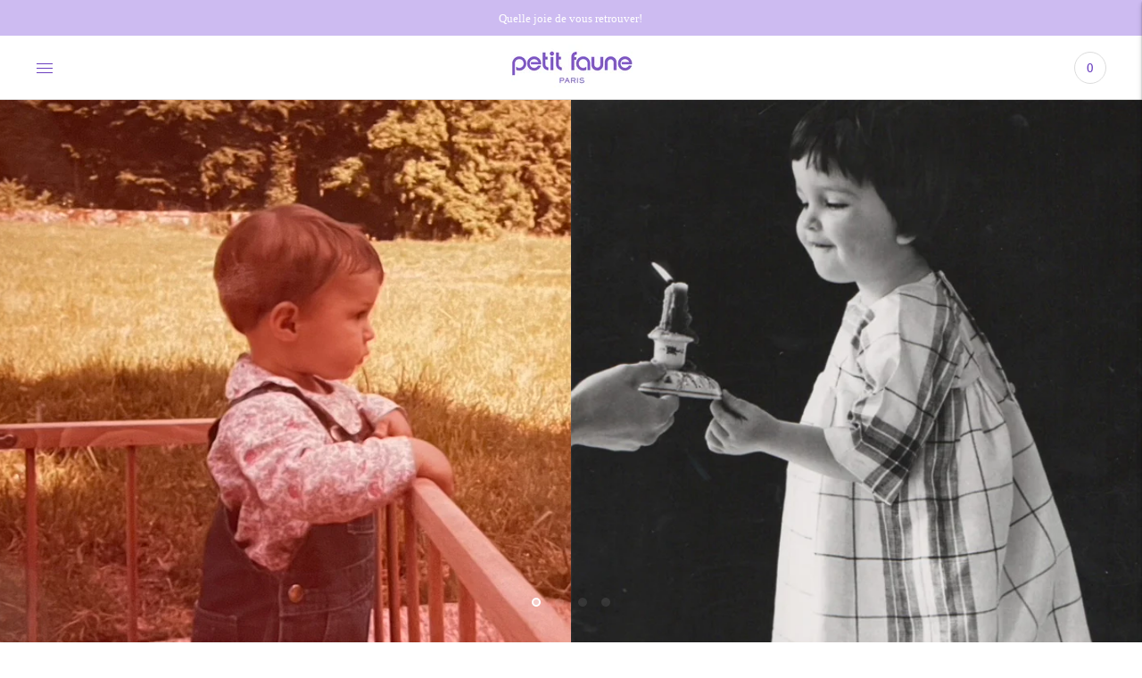

--- FILE ---
content_type: text/html; charset=utf-8
request_url: https://www.petitfaune.com/
body_size: 30735
content:
<!doctype html>

<!--
      ___                       ___           ___           ___
     /  /\                     /__/\         /  /\         /  /\
    /  /:/_                    \  \:\       /  /:/        /  /::\
   /  /:/ /\  ___     ___       \  \:\     /  /:/        /  /:/\:\
  /  /:/ /:/ /__/\   /  /\  ___  \  \:\   /  /:/  ___   /  /:/  \:\
 /__/:/ /:/  \  \:\ /  /:/ /__/\  \__\:\ /__/:/  /  /\ /__/:/ \__\:\
 \  \:\/:/    \  \:\  /:/  \  \:\ /  /:/ \  \:\ /  /:/ \  \:\ /  /:/
  \  \::/      \  \:\/:/    \  \:\  /:/   \  \:\  /:/   \  \:\  /:/
   \  \:\       \  \::/      \  \:\/:/     \  \:\/:/     \  \:\/:/
    \  \:\       \__\/        \  \::/       \  \::/       \  \::/
     \__\/                     \__\/         \__\/         \__\/

--------------------------------------------------------------------
#  Lorenza v4.2.3
#  Documentation: https://fluorescent.co/help/lorenza/
#  Purchase: https://themes.shopify.com/themes/lorenza
#  A product by Fluorescent: https://fluorescent.co/
--------------------------------------------------------------------

-->

<html class="no-js" lang="fr">
<head>
  <meta charset="utf-8">
  <meta http-equiv="X-UA-Compatible" content="IE=edge">
  <meta name="viewport" content="width=device-width,initial-scale=1">
  <link rel="canonical" href="https://www.petitfaune.com/">
  <link rel="preconnect" href="https://cdn.shopify.com" crossorigin><link rel="preconnect" href="https://fonts.shopifycdn.com" crossorigin><link rel="shortcut icon" href="//www.petitfaune.com/cdn/shop/files/5A8DC4A5-A4DA-4893-B528-C5368FE2D2CE_1_201_a_32x32.jpg?v=1644846955" type="image/png"><title>Petit Faune
&ndash; PetitFaune</title>

  
    <meta name="description" content="Depuis 1969, Petit Faune réinvente le style des bébés et des enfants dans un subtil mélange de nostalgie et de modernité.">
  

  








<meta name="description" content="Depuis 1969, Petit Faune réinvente le style des bébés et des enfants dans un subtil mélange de nostalgie et de modernité." />
<meta property="og:url" content="https://www.petitfaune.com/">
<meta property="og:site_name" content="PetitFaune">
<meta property="og:type" content="website">
<meta property="og:title" content="Petit Faune">
<meta property="og:description" content="Depuis 1969, Petit Faune réinvente le style des bébés et des enfants dans un subtil mélange de nostalgie et de modernité.">
<meta property="og:image" content="http://www.petitfaune.com/cdn/shop/files/Screenshot_2022-02-10_at_13.32.39_1200x628_pad_fff.png?v=1644673159">
<meta property="og:image:secure_url" content="https://www.petitfaune.com/cdn/shop/files/Screenshot_2022-02-10_at_13.32.39_1200x628_pad_fff.png?v=1644673159">



<meta name="twitter:title" content="Petit Faune">
<meta name="twitter:description" content="Depuis 1969, Petit Faune réinvente le style des bébés et des enfants dans un subtil mélange de nostalgie et de modernité.">
<meta name="twitter:card" content="summary_large_image">
<meta name="twitter:image" content="https://www.petitfaune.com/cdn/shop/files/Screenshot_2022-02-10_at_13.32.39_1200x628_pad_fff.png?v=1644673159">
<meta name="twitter:image:width" content="480">
<meta name="twitter:image:height" content="480">


  <script>
  console.log('THEME v4.2.3 by Fluorescent');

  document.documentElement.className = document.documentElement.className.replace('no-js', '');

  window.theme = {
    version: 'v4.2.3',
    moneyFormat: "€{{amount_with_comma_separator}}",
    strings: {
      name: "PetitFaune",
      addToCart: "Ajouter au panier",
      soldOut: "Complet",
      unavailable: "Indisponible",
      quickCartCheckout: "ALLER À LA VÉRIFICATION",
      collection: {
        filter: "Filtrez",
        sort: "Trier",
        apply: "Appliquer",
        show: "Voir",
        manual: "Translation missing: fr.collections.sort.manual",
        price_ascending: "Translation missing: fr.collections.sort.price_ascending",
        price_descending: "Translation missing: fr.collections.sort.price_descending",
        title_ascending: "Translation missing: fr.collections.sort.title_ascending",
        title_descending: "Translation missing: fr.collections.sort.title_descending",
        created_ascending: "Translation missing: fr.collections.sort.created_ascending",
        created_descending: "Translation missing: fr.collections.sort.created_descending",
        best_selling: "Translation missing: fr.collections.sort.best_selling",
      },
      cart: {
        general: {
          currency: "Monnaie",
          empty: "Votre panier est actuellement vide.",
          quantity_error: "Les quantités sélectionnées sont supérieurs au stock actuel. ",
          quantity_error_updated: "Les quantités sélectionnées sont supérieurs au stock actuel. Votre panier a été mis à jour"
        }
      },
      general: {
        menu: {
          logout: "Déconnexion",
          login_register: "Connexion \/ Enregistrement"
        },
        products: {
          recently_viewed: "Récemment consultés",
          no_recently_viewed: "Aucun article récemment consulté."
        },
        search: {
          search: "Rechercher",
          no_results: "Essayez de vérifier votre orthographe ou d\u0026#39;utiliser des mots différents.",
          placeholder: "Rechercher",
          quick_search: "Recherche rapide",
          quick_search_results: {
            one: "Résultat",
            other: "Résultats"
          },
          submit: "Soumettre"
        }
      },
      products: {
        product: {
          view: "Voir le produit complet",
          total_reviews: "Examens",
          write_review: "Écrire un commentaire",
          share_heading: "Partager",
          unavailable: "Indisponible",
          unitPrice: "Prix ​​à l\u0026#39;unité",
          unitPriceSeparator: "Par",
          sku: "SKU"
        }
      },
      layout: {
        cart: {
          title: "Panier"
        }
      },
      search: {
        headings: {
          articles: "Articles",
          pages: "Pages",
          products: "produits"
        },
        view_all: "Tout voir",
        no_results: "Nous n\u0026#39;avons trouvé aucun résultat de recherche pour",
        nothing_found: "rien n\u0026#39;a été trouvé",
        no_product_results: "Aucun résultat de produit pour",
        no_page_results: "Aucun résultat de page pour",
        no_article_results: "Aucun résultat d\u0026#39;article pour"
      },
      accessibility: {
        play_video: "Jouer",
        pause_video: "Pause",
        range_lower: "Plus bas",
        range_upper: "Plus haut"
      }
    },
    routes: {
      root: "/",
      cart: {
        base: "/cart",
        add: "/cart/add",
        change: "/cart/change",
        clear: "/cart/clear",
      },
      // Manual routes until Shopify adds support
      products: "/products",
      productRecommendations: "/recommendations/products"
    },
  }

  
</script>

  

<style>
  @font-face {
  font-family: "Bodoni Moda";
  font-weight: 700;
  font-style: normal;
  src: url("//www.petitfaune.com/cdn/fonts/bodoni_moda/bodonimoda_n7.837502b3cbe406d2c6f311e87870fa9980b0b36a.woff2") format("woff2"),
       url("//www.petitfaune.com/cdn/fonts/bodoni_moda/bodonimoda_n7.c198e1cda930f96f6ae1aa8ef8facc95a64cfd1f.woff") format("woff");
}


  @font-face {
  font-family: Cardo;
  font-weight: 700;
  font-style: normal;
  src: url("//www.petitfaune.com/cdn/fonts/cardo/cardo_n7.d1764502b55968f897125797ed59f6abd5dc8593.woff2") format("woff2"),
       url("//www.petitfaune.com/cdn/fonts/cardo/cardo_n7.b5d64d4147ade913d679fed9918dc44cbe8121d2.woff") format("woff");
}

  
  

  
  
  
  

  
  

  :root {
    --color-accent: #9a6ef1;
    --color-text: #6b3fbf;
    --color-text-meta: rgba(107, 63, 191, 0.7);
    --color-button-bg: #d6c8ef;
    --color-button-hover-bg: #c7b4e9;
    --color-button-active-bg: #b9a0e4;
    --color-bg: #ffffff;
    --color-bg-transparent: rgba(255, 255, 255, 0.8);
    --color-bg-contrast: #f2f2f2;
    --color-bg-darker: #f7f7f7;
    --color-background-meta: #f5f5f5;
    --color-border: #dedede;
    --color-border-medium: #c5c5c5;
    --color-border-darker: #b8b8b8;
    --color-border-darkest: #9e9e9e;
    --color-input-text: #606060;
    --color-input-inactive-text: rgba(96, 96, 96, 0.7);
    --color-icon: #9c9c9c;
    --color-icon-darker: #767676;
    --color-icon-darkerest: #5c5c5c;
    --color-primary-button-bg: #9a6ef1;
    --color-primary-button-active-bg: #8a57ef;
    --color-secondary-button-text: #6b3fbf;
    --color-sale-badge: #9a6ef1;
    --color-sold-out-badge: #6b3fbf;
    --color-success-message: #00730b;
    --color-text-success: #00730b;
    --color-error-message: #dd2200;
    --color-text-error: #dd2200;

    --color-contrast-text: #5c36a6;
    --color-contrast-text-meta: rgba(92, 54, 166, 0.7);
    --color-contrast-bg: #eee6fc;
    --color-contrast-border: #ab8fe2;
    --color-contrast-border-darker: #7d52d2;
    --color-contrast-border-darkest: #6232c0;
    --color-contrast-input-text: #5c36a6;
    --color-contrast-input-inactive-text: rgba(92, 54, 166, 0.7);
    --color-contrast-icon: #d6c8ef;

    --color-header-text: #6b3fbf;
    --color-header-bg: #ffffff;
    --color-header-border: #dcdcdc;
    --color-header-border-darken: #c3c3c3;

    --color-footer-text: #6b3fbf;
    --color-footer-text-meta: rgba(107, 63, 191, 0.7);
    --color-footer-bg: #eee6fc;
    --color-footer-border: #5c36a6;
    --color-footer-button-bg: #d6c8ef;
    --color-footer-button-bg-lighter: #e5dcf5;
    --color-footer-button-text: #ffffff;

    --color-navigation-text: #5c36a6;
    --color-navigation-text-meta: rgba(92, 54, 166, 0.7);
    --color-navigation-bg: #ffffff;
    --color-navigation-bg-darker: #f2f2f2;

    --color-drawer-text: #5c36a6;
    --color-drawer-text-meta: rgba(92, 54, 166, 0.7);
    --color-drawer-bg: #ffffff;
    --color-drawer-bg-darker: #f2f2f2;
    --color-drawer-background-meta: #f5f5f5;
    --color-drawer-border: #d6d6d6;
    --color-drawer-border-darker: #b0b0b0;
    --color-drawer-border-darkest: #969696;
    --color-drawer-input-text: #5e5e5e;
    --color-drawer-input-inactive-text: rgba(94, 94, 94, 0.7);
    --color-drawer-icon: #939393;
    --color-drawer-icon-darker: #6d6d6d;

    --color-placeholder-bg: #fafafa;

    --color-bg-overlay: rgba(107, 63, 191, 0.25);

    --font-logo: "Bodoni Moda", serif;
    --font-logo-weight: 700;
    --font-logo-style: normal;

    --font-heading: Cardo, serif;
    --font-heading-weight: 700;
    --font-heading-style: normal;
    --font-heading-bold-weight: bold;

    --font-body: Palatino, 'Palatino Linotype', 'Book Antiqua', serif;
    --font-body-weight: 400;
    --font-body-style: normal;
    --font-body-bold-weight: bold;

    --font-size-body-extra-small: 12px;
    --font-size-body-small: 13px;
    --font-size-body-base: 15px;
    --font-size-body-large: 17px;
    --font-size-body-extra-large: 20px;

    --font-size-heading-display: 37px;
    --font-size-heading-1: 33px;
    --font-size-heading-1-small: 28px;
    --font-size-heading-2: 23px;
    --font-size-heading-3: 21px;

    --font-size-button: 12px;
    --font-letter-spacing-button: 1px;

    --button-text-transform: uppercase;
    --button-border-radius: 4px;

    --section-vertical-spacing: 40px;
    --section-vertical-spacing-desktop: 80px;
    --section-vertical-spacing-tall: 80px;
    --section-vertical-spacing-tall-desktop: 160px;

    /* Shopify pay specific */
    --payment-terms-background-color: #f5f5f5;
  }
</style>
  <link href="//www.petitfaune.com/cdn/shop/t/2/assets/theme.css?v=130041673890196072811644671110" rel="stylesheet" type="text/css" media="all" />
  <style>
  .accordion__group:after {
    background-color: var(--color-icon);
    -webkit-mask: url(//www.petitfaune.com/cdn/shop/t/2/assets/chevron-down.svg?v=14797827152027912471644671114) 50% 50% no-repeat;
    mask: url(//www.petitfaune.com/cdn/shop/t/2/assets/chevron-down.svg?v=14797827152027912471644671114) 50% 50% no-repeat;
  }
</style>

  <script>window.performance && window.performance.mark && window.performance.mark('shopify.content_for_header.start');</script><meta name="facebook-domain-verification" content="ic989wrdl72fq85o4v4dodvoc2yxkb">
<meta id="shopify-digital-wallet" name="shopify-digital-wallet" content="/61012508919/digital_wallets/dialog">
<meta name="shopify-checkout-api-token" content="94bdddd7981bfc5a08b0b8d5a83a3b62">
<meta id="in-context-paypal-metadata" data-shop-id="61012508919" data-venmo-supported="false" data-environment="production" data-locale="fr_FR" data-paypal-v4="true" data-currency="EUR">
<link rel="alternate" hreflang="x-default" href="https://www.petitfaune.com/">
<link rel="alternate" hreflang="fr" href="https://www.petitfaune.com/">
<link rel="alternate" hreflang="en" href="https://www.petitfaune.com/en">
<script async="async" src="/checkouts/internal/preloads.js?locale=fr-FR"></script>
<script id="shopify-features" type="application/json">{"accessToken":"94bdddd7981bfc5a08b0b8d5a83a3b62","betas":["rich-media-storefront-analytics"],"domain":"www.petitfaune.com","predictiveSearch":true,"shopId":61012508919,"locale":"fr"}</script>
<script>var Shopify = Shopify || {};
Shopify.shop = "petit-faune.myshopify.com";
Shopify.locale = "fr";
Shopify.currency = {"active":"EUR","rate":"1.0"};
Shopify.country = "FR";
Shopify.theme = {"name":"Lorenza","id":130808316151,"schema_name":"Lorenza","schema_version":"4.2.3","theme_store_id":798,"role":"main"};
Shopify.theme.handle = "null";
Shopify.theme.style = {"id":null,"handle":null};
Shopify.cdnHost = "www.petitfaune.com/cdn";
Shopify.routes = Shopify.routes || {};
Shopify.routes.root = "/";</script>
<script type="module">!function(o){(o.Shopify=o.Shopify||{}).modules=!0}(window);</script>
<script>!function(o){function n(){var o=[];function n(){o.push(Array.prototype.slice.apply(arguments))}return n.q=o,n}var t=o.Shopify=o.Shopify||{};t.loadFeatures=n(),t.autoloadFeatures=n()}(window);</script>
<script id="shop-js-analytics" type="application/json">{"pageType":"index"}</script>
<script defer="defer" async type="module" src="//www.petitfaune.com/cdn/shopifycloud/shop-js/modules/v2/client.init-shop-cart-sync_INwxTpsh.fr.esm.js"></script>
<script defer="defer" async type="module" src="//www.petitfaune.com/cdn/shopifycloud/shop-js/modules/v2/chunk.common_YNAa1F1g.esm.js"></script>
<script type="module">
  await import("//www.petitfaune.com/cdn/shopifycloud/shop-js/modules/v2/client.init-shop-cart-sync_INwxTpsh.fr.esm.js");
await import("//www.petitfaune.com/cdn/shopifycloud/shop-js/modules/v2/chunk.common_YNAa1F1g.esm.js");

  window.Shopify.SignInWithShop?.initShopCartSync?.({"fedCMEnabled":true,"windoidEnabled":true});

</script>
<script>(function() {
  var isLoaded = false;
  function asyncLoad() {
    if (isLoaded) return;
    isLoaded = true;
    var urls = ["https:\/\/chimpstatic.com\/mcjs-connected\/js\/users\/ff5a38c436f39a6a20ecc9b5e\/18d74e1df3bc068570f7d3b26.js?shop=petit-faune.myshopify.com"];
    for (var i = 0; i < urls.length; i++) {
      var s = document.createElement('script');
      s.type = 'text/javascript';
      s.async = true;
      s.src = urls[i];
      var x = document.getElementsByTagName('script')[0];
      x.parentNode.insertBefore(s, x);
    }
  };
  if(window.attachEvent) {
    window.attachEvent('onload', asyncLoad);
  } else {
    window.addEventListener('load', asyncLoad, false);
  }
})();</script>
<script id="__st">var __st={"a":61012508919,"offset":3600,"reqid":"c52c92b0-f244-4900-9324-95a7afddefb7-1769016560","pageurl":"www.petitfaune.com\/","u":"1952e85c899d","p":"home"};</script>
<script>window.ShopifyPaypalV4VisibilityTracking = true;</script>
<script id="captcha-bootstrap">!function(){'use strict';const t='contact',e='account',n='new_comment',o=[[t,t],['blogs',n],['comments',n],[t,'customer']],c=[[e,'customer_login'],[e,'guest_login'],[e,'recover_customer_password'],[e,'create_customer']],r=t=>t.map((([t,e])=>`form[action*='/${t}']:not([data-nocaptcha='true']) input[name='form_type'][value='${e}']`)).join(','),a=t=>()=>t?[...document.querySelectorAll(t)].map((t=>t.form)):[];function s(){const t=[...o],e=r(t);return a(e)}const i='password',u='form_key',d=['recaptcha-v3-token','g-recaptcha-response','h-captcha-response',i],f=()=>{try{return window.sessionStorage}catch{return}},m='__shopify_v',_=t=>t.elements[u];function p(t,e,n=!1){try{const o=window.sessionStorage,c=JSON.parse(o.getItem(e)),{data:r}=function(t){const{data:e,action:n}=t;return t[m]||n?{data:e,action:n}:{data:t,action:n}}(c);for(const[e,n]of Object.entries(r))t.elements[e]&&(t.elements[e].value=n);n&&o.removeItem(e)}catch(o){console.error('form repopulation failed',{error:o})}}const l='form_type',E='cptcha';function T(t){t.dataset[E]=!0}const w=window,h=w.document,L='Shopify',v='ce_forms',y='captcha';let A=!1;((t,e)=>{const n=(g='f06e6c50-85a8-45c8-87d0-21a2b65856fe',I='https://cdn.shopify.com/shopifycloud/storefront-forms-hcaptcha/ce_storefront_forms_captcha_hcaptcha.v1.5.2.iife.js',D={infoText:'Protégé par hCaptcha',privacyText:'Confidentialité',termsText:'Conditions'},(t,e,n)=>{const o=w[L][v],c=o.bindForm;if(c)return c(t,g,e,D).then(n);var r;o.q.push([[t,g,e,D],n]),r=I,A||(h.body.append(Object.assign(h.createElement('script'),{id:'captcha-provider',async:!0,src:r})),A=!0)});var g,I,D;w[L]=w[L]||{},w[L][v]=w[L][v]||{},w[L][v].q=[],w[L][y]=w[L][y]||{},w[L][y].protect=function(t,e){n(t,void 0,e),T(t)},Object.freeze(w[L][y]),function(t,e,n,w,h,L){const[v,y,A,g]=function(t,e,n){const i=e?o:[],u=t?c:[],d=[...i,...u],f=r(d),m=r(i),_=r(d.filter((([t,e])=>n.includes(e))));return[a(f),a(m),a(_),s()]}(w,h,L),I=t=>{const e=t.target;return e instanceof HTMLFormElement?e:e&&e.form},D=t=>v().includes(t);t.addEventListener('submit',(t=>{const e=I(t);if(!e)return;const n=D(e)&&!e.dataset.hcaptchaBound&&!e.dataset.recaptchaBound,o=_(e),c=g().includes(e)&&(!o||!o.value);(n||c)&&t.preventDefault(),c&&!n&&(function(t){try{if(!f())return;!function(t){const e=f();if(!e)return;const n=_(t);if(!n)return;const o=n.value;o&&e.removeItem(o)}(t);const e=Array.from(Array(32),(()=>Math.random().toString(36)[2])).join('');!function(t,e){_(t)||t.append(Object.assign(document.createElement('input'),{type:'hidden',name:u})),t.elements[u].value=e}(t,e),function(t,e){const n=f();if(!n)return;const o=[...t.querySelectorAll(`input[type='${i}']`)].map((({name:t})=>t)),c=[...d,...o],r={};for(const[a,s]of new FormData(t).entries())c.includes(a)||(r[a]=s);n.setItem(e,JSON.stringify({[m]:1,action:t.action,data:r}))}(t,e)}catch(e){console.error('failed to persist form',e)}}(e),e.submit())}));const S=(t,e)=>{t&&!t.dataset[E]&&(n(t,e.some((e=>e===t))),T(t))};for(const o of['focusin','change'])t.addEventListener(o,(t=>{const e=I(t);D(e)&&S(e,y())}));const B=e.get('form_key'),M=e.get(l),P=B&&M;t.addEventListener('DOMContentLoaded',(()=>{const t=y();if(P)for(const e of t)e.elements[l].value===M&&p(e,B);[...new Set([...A(),...v().filter((t=>'true'===t.dataset.shopifyCaptcha))])].forEach((e=>S(e,t)))}))}(h,new URLSearchParams(w.location.search),n,t,e,['guest_login'])})(!0,!0)}();</script>
<script integrity="sha256-4kQ18oKyAcykRKYeNunJcIwy7WH5gtpwJnB7kiuLZ1E=" data-source-attribution="shopify.loadfeatures" defer="defer" src="//www.petitfaune.com/cdn/shopifycloud/storefront/assets/storefront/load_feature-a0a9edcb.js" crossorigin="anonymous"></script>
<script data-source-attribution="shopify.dynamic_checkout.dynamic.init">var Shopify=Shopify||{};Shopify.PaymentButton=Shopify.PaymentButton||{isStorefrontPortableWallets:!0,init:function(){window.Shopify.PaymentButton.init=function(){};var t=document.createElement("script");t.src="https://www.petitfaune.com/cdn/shopifycloud/portable-wallets/latest/portable-wallets.fr.js",t.type="module",document.head.appendChild(t)}};
</script>
<script data-source-attribution="shopify.dynamic_checkout.buyer_consent">
  function portableWalletsHideBuyerConsent(e){var t=document.getElementById("shopify-buyer-consent"),n=document.getElementById("shopify-subscription-policy-button");t&&n&&(t.classList.add("hidden"),t.setAttribute("aria-hidden","true"),n.removeEventListener("click",e))}function portableWalletsShowBuyerConsent(e){var t=document.getElementById("shopify-buyer-consent"),n=document.getElementById("shopify-subscription-policy-button");t&&n&&(t.classList.remove("hidden"),t.removeAttribute("aria-hidden"),n.addEventListener("click",e))}window.Shopify?.PaymentButton&&(window.Shopify.PaymentButton.hideBuyerConsent=portableWalletsHideBuyerConsent,window.Shopify.PaymentButton.showBuyerConsent=portableWalletsShowBuyerConsent);
</script>
<script data-source-attribution="shopify.dynamic_checkout.cart.bootstrap">document.addEventListener("DOMContentLoaded",(function(){function t(){return document.querySelector("shopify-accelerated-checkout-cart, shopify-accelerated-checkout")}if(t())Shopify.PaymentButton.init();else{new MutationObserver((function(e,n){t()&&(Shopify.PaymentButton.init(),n.disconnect())})).observe(document.body,{childList:!0,subtree:!0})}}));
</script>
<link id="shopify-accelerated-checkout-styles" rel="stylesheet" media="screen" href="https://www.petitfaune.com/cdn/shopifycloud/portable-wallets/latest/accelerated-checkout-backwards-compat.css" crossorigin="anonymous">
<style id="shopify-accelerated-checkout-cart">
        #shopify-buyer-consent {
  margin-top: 1em;
  display: inline-block;
  width: 100%;
}

#shopify-buyer-consent.hidden {
  display: none;
}

#shopify-subscription-policy-button {
  background: none;
  border: none;
  padding: 0;
  text-decoration: underline;
  font-size: inherit;
  cursor: pointer;
}

#shopify-subscription-policy-button::before {
  box-shadow: none;
}

      </style>

<script>window.performance && window.performance.mark && window.performance.mark('shopify.content_for_header.end');</script>
<!-- BEGIN app block: shopify://apps/transcy/blocks/switcher_embed_block/bce4f1c0-c18c-43b0-b0b2-a1aefaa44573 --><!-- BEGIN app snippet: fa_translate_core --><script>
    (function () {
        console.log("transcy ignore convert TC value",typeof transcy_ignoreConvertPrice != "undefined");
        
        function addMoneyTag(mutations, observer) {
            let currencyCookie = getCookieCore("transcy_currency");
            
            let shopifyCurrencyRegex = buildXPathQuery(
                window.ShopifyTC.shopifyCurrency.price_currency
            );
            let currencyRegex = buildCurrencyRegex(window.ShopifyTC.shopifyCurrency.price_currency)
            let tempTranscy = document.evaluate(shopifyCurrencyRegex, document, null, XPathResult.ORDERED_NODE_SNAPSHOT_TYPE, null);
            for (let iTranscy = 0; iTranscy < tempTranscy.snapshotLength; iTranscy++) {
                let elTranscy = tempTranscy.snapshotItem(iTranscy);
                if (elTranscy.innerHTML &&
                !elTranscy.classList.contains('transcy-money') && (typeof transcy_ignoreConvertPrice == "undefined" ||
                !transcy_ignoreConvertPrice?.some(className => elTranscy.classList?.contains(className))) && elTranscy?.childNodes?.length == 1) {
                    if (!window.ShopifyTC?.shopifyCurrency?.price_currency || currencyCookie == window.ShopifyTC?.currency?.active || !currencyCookie) {
                        addClassIfNotExists(elTranscy, 'notranslate');
                        continue;
                    }

                    elTranscy.classList.add('transcy-money');
                    let innerHTML = replaceMatches(elTranscy?.textContent, currencyRegex);
                    elTranscy.innerHTML = innerHTML;
                    if (!innerHTML.includes("tc-money")) {
                        addClassIfNotExists(elTranscy, 'notranslate');
                    }
                } 
                if (elTranscy.classList.contains('transcy-money') && !elTranscy?.innerHTML?.includes("tc-money")) {
                    addClassIfNotExists(elTranscy, 'notranslate');
                }
            }
        }
    
        function logChangesTranscy(mutations, observer) {
            const xpathQuery = `
                //*[text()[contains(.,"•tc")]] |
                //*[text()[contains(.,"tc")]] |
                //*[text()[contains(.,"transcy")]] |
                //textarea[@placeholder[contains(.,"transcy")]] |
                //textarea[@placeholder[contains(.,"tc")]] |
                //select[@placeholder[contains(.,"transcy")]] |
                //select[@placeholder[contains(.,"tc")]] |
                //input[@placeholder[contains(.,"tc")]] |
                //input[@value[contains(.,"tc")]] |
                //input[@value[contains(.,"transcy")]] |
                //*[text()[contains(.,"TC")]] |
                //textarea[@placeholder[contains(.,"TC")]] |
                //select[@placeholder[contains(.,"TC")]] |
                //input[@placeholder[contains(.,"TC")]] |
                //input[@value[contains(.,"TC")]]
            `;
            let tempTranscy = document.evaluate(xpathQuery, document, null, XPathResult.ORDERED_NODE_SNAPSHOT_TYPE, null);
            for (let iTranscy = 0; iTranscy < tempTranscy.snapshotLength; iTranscy++) {
                let elTranscy = tempTranscy.snapshotItem(iTranscy);
                let innerHtmlTranscy = elTranscy?.innerHTML ? elTranscy.innerHTML : "";
                if (innerHtmlTranscy && !["SCRIPT", "LINK", "STYLE"].includes(elTranscy.nodeName)) {
                    const textToReplace = [
                        '&lt;•tc&gt;', '&lt;/•tc&gt;', '&lt;tc&gt;', '&lt;/tc&gt;',
                        '&lt;transcy&gt;', '&lt;/transcy&gt;', '&amp;lt;tc&amp;gt;',
                        '&amp;lt;/tc&amp;gt;', '&lt;TRANSCY&gt;', '&lt;/TRANSCY&gt;',
                        '&lt;TC&gt;', '&lt;/TC&gt;'
                    ];
                    let containsTag = textToReplace.some(tag => innerHtmlTranscy.includes(tag));
                    if (containsTag) {
                        textToReplace.forEach(tag => {
                            innerHtmlTranscy = innerHtmlTranscy.replaceAll(tag, '');
                        });
                        elTranscy.innerHTML = innerHtmlTranscy;
                        elTranscy.setAttribute('translate', 'no');
                    }
    
                    const tagsToReplace = ['<•tc>', '</•tc>', '<tc>', '</tc>', '<transcy>', '</transcy>', '<TC>', '</TC>', '<TRANSCY>', '</TRANSCY>'];
                    if (tagsToReplace.some(tag => innerHtmlTranscy.includes(tag))) {
                        innerHtmlTranscy = innerHtmlTranscy.replace(/<(|\/)transcy>|<(|\/)tc>|<(|\/)•tc>/gi, "");
                        elTranscy.innerHTML = innerHtmlTranscy;
                        elTranscy.setAttribute('translate', 'no');
                    }
                }
                if (["INPUT"].includes(elTranscy.nodeName)) {
                    let valueInputTranscy = elTranscy.value.replaceAll("&lt;tc&gt;", "").replaceAll("&lt;/tc&gt;", "").replace(/<(|\/)transcy>|<(|\/)tc>/gi, "");
                    elTranscy.value = valueInputTranscy
                }
    
                if (["INPUT", "SELECT", "TEXTAREA"].includes(elTranscy.nodeName)) {
                    elTranscy.placeholder = elTranscy.placeholder.replaceAll("&lt;tc&gt;", "").replaceAll("&lt;/tc&gt;", "").replace(/<(|\/)transcy>|<(|\/)tc>/gi, "");
                }
            }
            addMoneyTag(mutations, observer)
        }
        const observerOptionsTranscy = {
            subtree: true,
            childList: true
        };
        const observerTranscy = new MutationObserver(logChangesTranscy);
        observerTranscy.observe(document.documentElement, observerOptionsTranscy);
    })();

    const addClassIfNotExists = (element, className) => {
        if (!element.classList.contains(className)) {
            element.classList.add(className);
        }
    };
    
    const replaceMatches = (content, currencyRegex) => {
        let arrCurrencies = content.match(currencyRegex);
    
        if (arrCurrencies?.length && content === arrCurrencies[0]) {
            return content;
        }
        return (
            arrCurrencies?.reduce((string, oldVal, index) => {
                const hasSpaceBefore = string.match(new RegExp(`\\s${oldVal}`));
                const hasSpaceAfter = string.match(new RegExp(`${oldVal}\\s`));
                let eleCurrencyConvert = `<tc-money translate="no">${arrCurrencies[index]}</tc-money>`;
                if (hasSpaceBefore) eleCurrencyConvert = ` ${eleCurrencyConvert}`;
                if (hasSpaceAfter) eleCurrencyConvert = `${eleCurrencyConvert} `;
                if (string.includes("tc-money")) {
                    return string;
                }
                return string?.replaceAll(oldVal, eleCurrencyConvert);
            }, content) || content
        );
        return result;
    };
    
    const unwrapCurrencySpan = (text) => {
        return text.replace(/<span[^>]*>(.*?)<\/span>/gi, "$1");
    };

    const getSymbolsAndCodes = (text)=>{
        let numberPattern = "\\d+(?:[.,]\\d+)*(?:[.,]\\d+)?(?:\\s?\\d+)?"; // Chỉ tối đa 1 khoảng trắng
        let textWithoutCurrencySpan = unwrapCurrencySpan(text);
        let symbolsAndCodes = textWithoutCurrencySpan
            .trim()
            .replace(new RegExp(numberPattern, "g"), "")
            .split(/\s+/) // Loại bỏ khoảng trắng dư thừa
            .filter((el) => el);

        if (!Array.isArray(symbolsAndCodes) || symbolsAndCodes.length === 0) {
            throw new Error("symbolsAndCodes must be a non-empty array.");
        }

        return symbolsAndCodes;
    }
    
    const buildCurrencyRegex = (text) => {
       let symbolsAndCodes = getSymbolsAndCodes(text)
       let patterns = createCurrencyRegex(symbolsAndCodes)

       return new RegExp(`(${patterns.join("|")})`, "g");
    };

    const createCurrencyRegex = (symbolsAndCodes)=>{
        const escape = (str) => str.replace(/[-/\\^$*+?.()|[\]{}]/g, "\\$&");
        const [s1, s2] = [escape(symbolsAndCodes[0]), escape(symbolsAndCodes[1] || "")];
        const space = "\\s?";
        const numberPattern = "\\d+(?:[.,]\\d+)*(?:[.,]\\d+)?(?:\\s?\\d+)?"; 
        const patterns = [];
        if (s1 && s2) {
            patterns.push(
                `${s1}${space}${numberPattern}${space}${s2}`,
                `${s2}${space}${numberPattern}${space}${s1}`,
                `${s2}${space}${s1}${space}${numberPattern}`,
                `${s1}${space}${s2}${space}${numberPattern}`
            );
        }
        if (s1) {
            patterns.push(`${s1}${space}${numberPattern}`);
            patterns.push(`${numberPattern}${space}${s1}`);
        }

        if (s2) {
            patterns.push(`${s2}${space}${numberPattern}`);
            patterns.push(`${numberPattern}${space}${s2}`);
        }
        return patterns;
    }
    
    const getCookieCore = function (name) {
        var nameEQ = name + "=";
        var ca = document.cookie.split(';');
        for (var i = 0; i < ca.length; i++) {
            var c = ca[i];
            while (c.charAt(0) == ' ') c = c.substring(1, c.length);
            if (c.indexOf(nameEQ) == 0) return c.substring(nameEQ.length, c.length);
        }
        return null;
    };
    
    const buildXPathQuery = (text) => {
        let numberPattern = "\\d+(?:[.,]\\d+)*"; // Bỏ `matches()`
        let symbolAndCodes = text.replace(/<span[^>]*>(.*?)<\/span>/gi, "$1")
            .trim()
            .replace(new RegExp(numberPattern, "g"), "")
            .split(" ")
            ?.filter((el) => el);
    
        if (!symbolAndCodes || !Array.isArray(symbolAndCodes) || symbolAndCodes.length === 0) {
            throw new Error("symbolAndCodes must be a non-empty array.");
        }
    
        // Escape ký tự đặc biệt trong XPath
        const escapeXPath = (str) => str.replace(/(["'])/g, "\\$1");
    
        // Danh sách thẻ HTML cần tìm
        const allowedTags = ["div", "span", "p", "strong", "b", "h1", "h2", "h3", "h4", "h5", "h6", "td", "li", "font", "dd", 'a', 'font', 's'];
    
        // Tạo điều kiện contains() cho từng symbol hoặc code
        const conditions = symbolAndCodes
            .map((symbol) =>
                `(contains(text(), "${escapeXPath(symbol)}") and (contains(text(), "0") or contains(text(), "1") or contains(text(), "2") or contains(text(), "3") or contains(text(), "4") or contains(text(), "5") or contains(text(), "6") or contains(text(), "7") or contains(text(), "8") or contains(text(), "9")) )`
            )
            .join(" or ");
    
        // Tạo XPath Query (Chỉ tìm trong các thẻ HTML, không tìm trong input)
        const xpathQuery = allowedTags
            .map((tag) => `//${tag}[${conditions}]`)
            .join(" | ");
    
        return xpathQuery;
    };
    
    window.ShopifyTC = {};
    ShopifyTC.shop = "www.petitfaune.com";
    ShopifyTC.locale = "fr";
    ShopifyTC.currency = {"active":"EUR", "rate":""};
    ShopifyTC.country = "FR";
    ShopifyTC.designMode = false;
    ShopifyTC.theme = {};
    ShopifyTC.cdnHost = "";
    ShopifyTC.routes = {};
    ShopifyTC.routes.root = "/";
    ShopifyTC.store_id = 61012508919;
    ShopifyTC.page_type = "index";
    ShopifyTC.resource_id = "";
    ShopifyTC.resource_description = "";
    ShopifyTC.market_id = 875397367;
    switch (ShopifyTC.page_type) {
        case "product":
            ShopifyTC.resource_id = null;
            ShopifyTC.resource_description = null
            break;
        case "article":
            ShopifyTC.resource_id = null;
            ShopifyTC.resource_description = null
            break;
        case "blog":
            ShopifyTC.resource_id = null;
            break;
        case "collection":
            ShopifyTC.resource_id = null;
            ShopifyTC.resource_description = null
            break;
        case "policy":
            ShopifyTC.resource_id = null;
            ShopifyTC.resource_description = null
            break;
        case "page":
            ShopifyTC.resource_id = null;
            ShopifyTC.resource_description = null
            break;
        default:
            break;
    }

    window.ShopifyTC.shopifyCurrency={
        "price": `0,01`,
        "price_currency": `€0,01 EUR`,
        "currency": `EUR`
    }


    if(typeof(transcy_appEmbed) == 'undefined'){
        transcy_switcherVersion = "1717564486";
        transcy_productMediaVersion = "";
        transcy_collectionMediaVersion = "";
        transcy_otherMediaVersion = "";
        transcy_productId = "";
        transcy_shopName = "PetitFaune";
        transcy_currenciesPaymentPublish = [];
        transcy_curencyDefault = "EUR";transcy_currenciesPaymentPublish.push("EUR");
        transcy_shopifyLocales = [{"shop_locale":{"locale":"fr","enabled":true,"primary":true,"published":true}},{"shop_locale":{"locale":"en","enabled":true,"primary":false,"published":true}}];
        transcy_moneyFormat = "€{{amount_with_comma_separator}}";

        function domLoadedTranscy () {
            let cdnScriptTC = typeof(transcy_cdn) != 'undefined' ? (transcy_cdn+'/transcy.js') : "https://cdn.shopify.com/extensions/019bbfa6-be8b-7e64-b8d4-927a6591272a/transcy-294/assets/transcy.js";
            let cdnLinkTC = typeof(transcy_cdn) != 'undefined' ? (transcy_cdn+'/transcy.css') :  "https://cdn.shopify.com/extensions/019bbfa6-be8b-7e64-b8d4-927a6591272a/transcy-294/assets/transcy.css";
            let scriptTC = document.createElement('script');
            scriptTC.type = 'text/javascript';
            scriptTC.defer = true;
            scriptTC.src = cdnScriptTC;
            scriptTC.id = "transcy-script";
            document.head.appendChild(scriptTC);

            let linkTC = document.createElement('link');
            linkTC.rel = 'stylesheet'; 
            linkTC.type = 'text/css';
            linkTC.href = cdnLinkTC;
            linkTC.id = "transcy-style";
            document.head.appendChild(linkTC); 
        }


        if (document.readyState === 'interactive' || document.readyState === 'complete') {
            domLoadedTranscy();
        } else {
            document.addEventListener("DOMContentLoaded", function () {
                domLoadedTranscy();
            });
        }
    }
</script>
<!-- END app snippet -->


<!-- END app block --><link href="https://monorail-edge.shopifysvc.com" rel="dns-prefetch">
<script>(function(){if ("sendBeacon" in navigator && "performance" in window) {try {var session_token_from_headers = performance.getEntriesByType('navigation')[0].serverTiming.find(x => x.name == '_s').description;} catch {var session_token_from_headers = undefined;}var session_cookie_matches = document.cookie.match(/_shopify_s=([^;]*)/);var session_token_from_cookie = session_cookie_matches && session_cookie_matches.length === 2 ? session_cookie_matches[1] : "";var session_token = session_token_from_headers || session_token_from_cookie || "";function handle_abandonment_event(e) {var entries = performance.getEntries().filter(function(entry) {return /monorail-edge.shopifysvc.com/.test(entry.name);});if (!window.abandonment_tracked && entries.length === 0) {window.abandonment_tracked = true;var currentMs = Date.now();var navigation_start = performance.timing.navigationStart;var payload = {shop_id: 61012508919,url: window.location.href,navigation_start,duration: currentMs - navigation_start,session_token,page_type: "index"};window.navigator.sendBeacon("https://monorail-edge.shopifysvc.com/v1/produce", JSON.stringify({schema_id: "online_store_buyer_site_abandonment/1.1",payload: payload,metadata: {event_created_at_ms: currentMs,event_sent_at_ms: currentMs}}));}}window.addEventListener('pagehide', handle_abandonment_event);}}());</script>
<script id="web-pixels-manager-setup">(function e(e,d,r,n,o){if(void 0===o&&(o={}),!Boolean(null===(a=null===(i=window.Shopify)||void 0===i?void 0:i.analytics)||void 0===a?void 0:a.replayQueue)){var i,a;window.Shopify=window.Shopify||{};var t=window.Shopify;t.analytics=t.analytics||{};var s=t.analytics;s.replayQueue=[],s.publish=function(e,d,r){return s.replayQueue.push([e,d,r]),!0};try{self.performance.mark("wpm:start")}catch(e){}var l=function(){var e={modern:/Edge?\/(1{2}[4-9]|1[2-9]\d|[2-9]\d{2}|\d{4,})\.\d+(\.\d+|)|Firefox\/(1{2}[4-9]|1[2-9]\d|[2-9]\d{2}|\d{4,})\.\d+(\.\d+|)|Chrom(ium|e)\/(9{2}|\d{3,})\.\d+(\.\d+|)|(Maci|X1{2}).+ Version\/(15\.\d+|(1[6-9]|[2-9]\d|\d{3,})\.\d+)([,.]\d+|)( \(\w+\)|)( Mobile\/\w+|) Safari\/|Chrome.+OPR\/(9{2}|\d{3,})\.\d+\.\d+|(CPU[ +]OS|iPhone[ +]OS|CPU[ +]iPhone|CPU IPhone OS|CPU iPad OS)[ +]+(15[._]\d+|(1[6-9]|[2-9]\d|\d{3,})[._]\d+)([._]\d+|)|Android:?[ /-](13[3-9]|1[4-9]\d|[2-9]\d{2}|\d{4,})(\.\d+|)(\.\d+|)|Android.+Firefox\/(13[5-9]|1[4-9]\d|[2-9]\d{2}|\d{4,})\.\d+(\.\d+|)|Android.+Chrom(ium|e)\/(13[3-9]|1[4-9]\d|[2-9]\d{2}|\d{4,})\.\d+(\.\d+|)|SamsungBrowser\/([2-9]\d|\d{3,})\.\d+/,legacy:/Edge?\/(1[6-9]|[2-9]\d|\d{3,})\.\d+(\.\d+|)|Firefox\/(5[4-9]|[6-9]\d|\d{3,})\.\d+(\.\d+|)|Chrom(ium|e)\/(5[1-9]|[6-9]\d|\d{3,})\.\d+(\.\d+|)([\d.]+$|.*Safari\/(?![\d.]+ Edge\/[\d.]+$))|(Maci|X1{2}).+ Version\/(10\.\d+|(1[1-9]|[2-9]\d|\d{3,})\.\d+)([,.]\d+|)( \(\w+\)|)( Mobile\/\w+|) Safari\/|Chrome.+OPR\/(3[89]|[4-9]\d|\d{3,})\.\d+\.\d+|(CPU[ +]OS|iPhone[ +]OS|CPU[ +]iPhone|CPU IPhone OS|CPU iPad OS)[ +]+(10[._]\d+|(1[1-9]|[2-9]\d|\d{3,})[._]\d+)([._]\d+|)|Android:?[ /-](13[3-9]|1[4-9]\d|[2-9]\d{2}|\d{4,})(\.\d+|)(\.\d+|)|Mobile Safari.+OPR\/([89]\d|\d{3,})\.\d+\.\d+|Android.+Firefox\/(13[5-9]|1[4-9]\d|[2-9]\d{2}|\d{4,})\.\d+(\.\d+|)|Android.+Chrom(ium|e)\/(13[3-9]|1[4-9]\d|[2-9]\d{2}|\d{4,})\.\d+(\.\d+|)|Android.+(UC? ?Browser|UCWEB|U3)[ /]?(15\.([5-9]|\d{2,})|(1[6-9]|[2-9]\d|\d{3,})\.\d+)\.\d+|SamsungBrowser\/(5\.\d+|([6-9]|\d{2,})\.\d+)|Android.+MQ{2}Browser\/(14(\.(9|\d{2,})|)|(1[5-9]|[2-9]\d|\d{3,})(\.\d+|))(\.\d+|)|K[Aa][Ii]OS\/(3\.\d+|([4-9]|\d{2,})\.\d+)(\.\d+|)/},d=e.modern,r=e.legacy,n=navigator.userAgent;return n.match(d)?"modern":n.match(r)?"legacy":"unknown"}(),u="modern"===l?"modern":"legacy",c=(null!=n?n:{modern:"",legacy:""})[u],f=function(e){return[e.baseUrl,"/wpm","/b",e.hashVersion,"modern"===e.buildTarget?"m":"l",".js"].join("")}({baseUrl:d,hashVersion:r,buildTarget:u}),m=function(e){var d=e.version,r=e.bundleTarget,n=e.surface,o=e.pageUrl,i=e.monorailEndpoint;return{emit:function(e){var a=e.status,t=e.errorMsg,s=(new Date).getTime(),l=JSON.stringify({metadata:{event_sent_at_ms:s},events:[{schema_id:"web_pixels_manager_load/3.1",payload:{version:d,bundle_target:r,page_url:o,status:a,surface:n,error_msg:t},metadata:{event_created_at_ms:s}}]});if(!i)return console&&console.warn&&console.warn("[Web Pixels Manager] No Monorail endpoint provided, skipping logging."),!1;try{return self.navigator.sendBeacon.bind(self.navigator)(i,l)}catch(e){}var u=new XMLHttpRequest;try{return u.open("POST",i,!0),u.setRequestHeader("Content-Type","text/plain"),u.send(l),!0}catch(e){return console&&console.warn&&console.warn("[Web Pixels Manager] Got an unhandled error while logging to Monorail."),!1}}}}({version:r,bundleTarget:l,surface:e.surface,pageUrl:self.location.href,monorailEndpoint:e.monorailEndpoint});try{o.browserTarget=l,function(e){var d=e.src,r=e.async,n=void 0===r||r,o=e.onload,i=e.onerror,a=e.sri,t=e.scriptDataAttributes,s=void 0===t?{}:t,l=document.createElement("script"),u=document.querySelector("head"),c=document.querySelector("body");if(l.async=n,l.src=d,a&&(l.integrity=a,l.crossOrigin="anonymous"),s)for(var f in s)if(Object.prototype.hasOwnProperty.call(s,f))try{l.dataset[f]=s[f]}catch(e){}if(o&&l.addEventListener("load",o),i&&l.addEventListener("error",i),u)u.appendChild(l);else{if(!c)throw new Error("Did not find a head or body element to append the script");c.appendChild(l)}}({src:f,async:!0,onload:function(){if(!function(){var e,d;return Boolean(null===(d=null===(e=window.Shopify)||void 0===e?void 0:e.analytics)||void 0===d?void 0:d.initialized)}()){var d=window.webPixelsManager.init(e)||void 0;if(d){var r=window.Shopify.analytics;r.replayQueue.forEach((function(e){var r=e[0],n=e[1],o=e[2];d.publishCustomEvent(r,n,o)})),r.replayQueue=[],r.publish=d.publishCustomEvent,r.visitor=d.visitor,r.initialized=!0}}},onerror:function(){return m.emit({status:"failed",errorMsg:"".concat(f," has failed to load")})},sri:function(e){var d=/^sha384-[A-Za-z0-9+/=]+$/;return"string"==typeof e&&d.test(e)}(c)?c:"",scriptDataAttributes:o}),m.emit({status:"loading"})}catch(e){m.emit({status:"failed",errorMsg:(null==e?void 0:e.message)||"Unknown error"})}}})({shopId: 61012508919,storefrontBaseUrl: "https://www.petitfaune.com",extensionsBaseUrl: "https://extensions.shopifycdn.com/cdn/shopifycloud/web-pixels-manager",monorailEndpoint: "https://monorail-edge.shopifysvc.com/unstable/produce_batch",surface: "storefront-renderer",enabledBetaFlags: ["2dca8a86"],webPixelsConfigList: [{"id":"409370955","configuration":"{\"pixel_id\":\"389905696567207\",\"pixel_type\":\"facebook_pixel\",\"metaapp_system_user_token\":\"-\"}","eventPayloadVersion":"v1","runtimeContext":"OPEN","scriptVersion":"ca16bc87fe92b6042fbaa3acc2fbdaa6","type":"APP","apiClientId":2329312,"privacyPurposes":["ANALYTICS","MARKETING","SALE_OF_DATA"],"dataSharingAdjustments":{"protectedCustomerApprovalScopes":["read_customer_address","read_customer_email","read_customer_name","read_customer_personal_data","read_customer_phone"]}},{"id":"shopify-app-pixel","configuration":"{}","eventPayloadVersion":"v1","runtimeContext":"STRICT","scriptVersion":"0450","apiClientId":"shopify-pixel","type":"APP","privacyPurposes":["ANALYTICS","MARKETING"]},{"id":"shopify-custom-pixel","eventPayloadVersion":"v1","runtimeContext":"LAX","scriptVersion":"0450","apiClientId":"shopify-pixel","type":"CUSTOM","privacyPurposes":["ANALYTICS","MARKETING"]}],isMerchantRequest: false,initData: {"shop":{"name":"PetitFaune","paymentSettings":{"currencyCode":"EUR"},"myshopifyDomain":"petit-faune.myshopify.com","countryCode":"FR","storefrontUrl":"https:\/\/www.petitfaune.com"},"customer":null,"cart":null,"checkout":null,"productVariants":[],"purchasingCompany":null},},"https://www.petitfaune.com/cdn","fcfee988w5aeb613cpc8e4bc33m6693e112",{"modern":"","legacy":""},{"shopId":"61012508919","storefrontBaseUrl":"https:\/\/www.petitfaune.com","extensionBaseUrl":"https:\/\/extensions.shopifycdn.com\/cdn\/shopifycloud\/web-pixels-manager","surface":"storefront-renderer","enabledBetaFlags":"[\"2dca8a86\"]","isMerchantRequest":"false","hashVersion":"fcfee988w5aeb613cpc8e4bc33m6693e112","publish":"custom","events":"[[\"page_viewed\",{}]]"});</script><script>
  window.ShopifyAnalytics = window.ShopifyAnalytics || {};
  window.ShopifyAnalytics.meta = window.ShopifyAnalytics.meta || {};
  window.ShopifyAnalytics.meta.currency = 'EUR';
  var meta = {"page":{"pageType":"home","requestId":"c52c92b0-f244-4900-9324-95a7afddefb7-1769016560"}};
  for (var attr in meta) {
    window.ShopifyAnalytics.meta[attr] = meta[attr];
  }
</script>
<script class="analytics">
  (function () {
    var customDocumentWrite = function(content) {
      var jquery = null;

      if (window.jQuery) {
        jquery = window.jQuery;
      } else if (window.Checkout && window.Checkout.$) {
        jquery = window.Checkout.$;
      }

      if (jquery) {
        jquery('body').append(content);
      }
    };

    var hasLoggedConversion = function(token) {
      if (token) {
        return document.cookie.indexOf('loggedConversion=' + token) !== -1;
      }
      return false;
    }

    var setCookieIfConversion = function(token) {
      if (token) {
        var twoMonthsFromNow = new Date(Date.now());
        twoMonthsFromNow.setMonth(twoMonthsFromNow.getMonth() + 2);

        document.cookie = 'loggedConversion=' + token + '; expires=' + twoMonthsFromNow;
      }
    }

    var trekkie = window.ShopifyAnalytics.lib = window.trekkie = window.trekkie || [];
    if (trekkie.integrations) {
      return;
    }
    trekkie.methods = [
      'identify',
      'page',
      'ready',
      'track',
      'trackForm',
      'trackLink'
    ];
    trekkie.factory = function(method) {
      return function() {
        var args = Array.prototype.slice.call(arguments);
        args.unshift(method);
        trekkie.push(args);
        return trekkie;
      };
    };
    for (var i = 0; i < trekkie.methods.length; i++) {
      var key = trekkie.methods[i];
      trekkie[key] = trekkie.factory(key);
    }
    trekkie.load = function(config) {
      trekkie.config = config || {};
      trekkie.config.initialDocumentCookie = document.cookie;
      var first = document.getElementsByTagName('script')[0];
      var script = document.createElement('script');
      script.type = 'text/javascript';
      script.onerror = function(e) {
        var scriptFallback = document.createElement('script');
        scriptFallback.type = 'text/javascript';
        scriptFallback.onerror = function(error) {
                var Monorail = {
      produce: function produce(monorailDomain, schemaId, payload) {
        var currentMs = new Date().getTime();
        var event = {
          schema_id: schemaId,
          payload: payload,
          metadata: {
            event_created_at_ms: currentMs,
            event_sent_at_ms: currentMs
          }
        };
        return Monorail.sendRequest("https://" + monorailDomain + "/v1/produce", JSON.stringify(event));
      },
      sendRequest: function sendRequest(endpointUrl, payload) {
        // Try the sendBeacon API
        if (window && window.navigator && typeof window.navigator.sendBeacon === 'function' && typeof window.Blob === 'function' && !Monorail.isIos12()) {
          var blobData = new window.Blob([payload], {
            type: 'text/plain'
          });

          if (window.navigator.sendBeacon(endpointUrl, blobData)) {
            return true;
          } // sendBeacon was not successful

        } // XHR beacon

        var xhr = new XMLHttpRequest();

        try {
          xhr.open('POST', endpointUrl);
          xhr.setRequestHeader('Content-Type', 'text/plain');
          xhr.send(payload);
        } catch (e) {
          console.log(e);
        }

        return false;
      },
      isIos12: function isIos12() {
        return window.navigator.userAgent.lastIndexOf('iPhone; CPU iPhone OS 12_') !== -1 || window.navigator.userAgent.lastIndexOf('iPad; CPU OS 12_') !== -1;
      }
    };
    Monorail.produce('monorail-edge.shopifysvc.com',
      'trekkie_storefront_load_errors/1.1',
      {shop_id: 61012508919,
      theme_id: 130808316151,
      app_name: "storefront",
      context_url: window.location.href,
      source_url: "//www.petitfaune.com/cdn/s/trekkie.storefront.cd680fe47e6c39ca5d5df5f0a32d569bc48c0f27.min.js"});

        };
        scriptFallback.async = true;
        scriptFallback.src = '//www.petitfaune.com/cdn/s/trekkie.storefront.cd680fe47e6c39ca5d5df5f0a32d569bc48c0f27.min.js';
        first.parentNode.insertBefore(scriptFallback, first);
      };
      script.async = true;
      script.src = '//www.petitfaune.com/cdn/s/trekkie.storefront.cd680fe47e6c39ca5d5df5f0a32d569bc48c0f27.min.js';
      first.parentNode.insertBefore(script, first);
    };
    trekkie.load(
      {"Trekkie":{"appName":"storefront","development":false,"defaultAttributes":{"shopId":61012508919,"isMerchantRequest":null,"themeId":130808316151,"themeCityHash":"3998366276677323411","contentLanguage":"fr","currency":"EUR","eventMetadataId":"44867760-cdd3-49f8-9e62-be17b7490ff0"},"isServerSideCookieWritingEnabled":true,"monorailRegion":"shop_domain","enabledBetaFlags":["65f19447"]},"Session Attribution":{},"S2S":{"facebookCapiEnabled":true,"source":"trekkie-storefront-renderer","apiClientId":580111}}
    );

    var loaded = false;
    trekkie.ready(function() {
      if (loaded) return;
      loaded = true;

      window.ShopifyAnalytics.lib = window.trekkie;

      var originalDocumentWrite = document.write;
      document.write = customDocumentWrite;
      try { window.ShopifyAnalytics.merchantGoogleAnalytics.call(this); } catch(error) {};
      document.write = originalDocumentWrite;

      window.ShopifyAnalytics.lib.page(null,{"pageType":"home","requestId":"c52c92b0-f244-4900-9324-95a7afddefb7-1769016560","shopifyEmitted":true});

      var match = window.location.pathname.match(/checkouts\/(.+)\/(thank_you|post_purchase)/)
      var token = match? match[1]: undefined;
      if (!hasLoggedConversion(token)) {
        setCookieIfConversion(token);
        
      }
    });


        var eventsListenerScript = document.createElement('script');
        eventsListenerScript.async = true;
        eventsListenerScript.src = "//www.petitfaune.com/cdn/shopifycloud/storefront/assets/shop_events_listener-3da45d37.js";
        document.getElementsByTagName('head')[0].appendChild(eventsListenerScript);

})();</script>
<script
  defer
  src="https://www.petitfaune.com/cdn/shopifycloud/perf-kit/shopify-perf-kit-3.0.4.min.js"
  data-application="storefront-renderer"
  data-shop-id="61012508919"
  data-render-region="gcp-us-east1"
  data-page-type="index"
  data-theme-instance-id="130808316151"
  data-theme-name="Lorenza"
  data-theme-version="4.2.3"
  data-monorail-region="shop_domain"
  data-resource-timing-sampling-rate="10"
  data-shs="true"
  data-shs-beacon="true"
  data-shs-export-with-fetch="true"
  data-shs-logs-sample-rate="1"
  data-shs-beacon-endpoint="https://www.petitfaune.com/api/collect"
></script>
</head>

<body
  class="template-index"
  data-zoom-animation-enabled=""
>
  <header class="header-container">
    <div id="shopify-section-announcement-bar" class="shopify-section announcement-bar-section">

<section
  class="announcement-bar-wrapper"
  data-section-id="announcement-bar"
  data-section-type="announcement-bar"
  data-timing="5000"
  
><div class="announcement-bar__nav visually-hidden">
      <button
        type="button"
        class="announcement-bar__button announcement-bar__button-previous"
        aria-label="Passer à la diapositive précédente"
        data-control="prev"
      >
        Passer à la diapositive précédente
      </button>
      <button
        class="announcement-bar__button announcement-bar__button-pause"
        data-control="pause"
        aria-label="Pause"
      >
        Pause
      </button>
      <button
        type="button"
        class="announcement-bar__button announcement-bar__button-next"
        aria-label="Passer à la diapositive suivante"
        data-control="next"
      >
        Passer à la diapositive suivante
      </button>
    </div>
    <div class="announcement-bar-slider">
      
        <div
          class="announcement-bar flex items-center justify-center"
          style="
            background-color: #cdbbf1;
            color: #ffffff;
          "
          data-index="0"
          aria-hidden="true"
          
        >
          <div class="announcement-bar__content">Quelle joie de vous retrouver!
</div>
        </div>
      
    </div></section>

</div>
    <div id="shopify-section-header" class="shopify-section header-section">
<script>
  window.theme.quickCartNote = "Your subtotal today is [subtotal]. Shipping and taxes will calculated at checkout.";
</script>

<section
  data-component="header"
  data-section-id="header"
  data-section-type="header"
  class="bg-base  w-100 z-5"
  data-navigation='
    [{
          "active": "true",
          "child_active": "false",
          "current": "true",
          "child_current": "false",
          "levels": "0",
          "links": [],
          "title": "Page d&#39;accueil",
          "type": "frontpage_link",
          "url": "/"
        }

        ,
{
          "active": "false",
          "child_active": "false",
          "current": "false",
          "child_current": "false",
          "levels": "0",
          "links": [],
          "title": "Notre Histoire",
          "type": "page_link",
          "url": "/pages/a-propos-des-ouvrages-pf"
        }

        ,
{
          "active": "false",
          "child_active": "false",
          "current": "false",
          "child_current": "false",
          "levels": "0",
          "links": [],
          "title": "Notre Collection",
          "type": "page_link",
          "url": "/pages/notre-collection"
        }

        ,
{
          "active": "false",
          "child_active": "false",
          "current": "false",
          "child_current": "false",
          "levels": "0",
          "links": [],
          "title": "Notre Parfum",
          "type": "page_link",
          "url": "/pages/notre-parfum"
        }

        ,
{
          "active": "false",
          "child_active": "false",
          "current": "false",
          "child_current": "false",
          "levels": "0",
          "links": [],
          "title": "Nos Ouvrages PF",
          "type": "http_link",
          "url": "https://ouvrages.petitfaune.com"
        }

        ,
{
          "active": "false",
          "child_active": "false",
          "current": "false",
          "child_current": "false",
          "levels": "0",
          "links": [],
          "title": "E-boutique",
          "type": "collections_link",
          "url": "/collections"
        }

        ,
{
          "active": "false",
          "child_active": "false",
          "current": "false",
          "child_current": "false",
          "levels": "0",
          "links": [],
          "title": "Nous Contacter",
          "type": "page_link",
          "url": "/pages/contact"
        }

        
]
  '
>
  <div
    id="header"
    class="header  header--always-mobile header--alignment-left"
    data-transparent-header="false"
  >
  <div class="header__content">
    <div class="flex justify-between w-100" data-primary-navigation="yes"><nav class="header__nav" role="navigation">
    


<ul
  class="list ma0 pa0 lh-copy  nav  nav--depth-1  "
  
  
>
  

    
    
    

    
    

    

    
    
      <li class="nav__item nav__item-page-daccueil">
        <a class="nav__link active nav__item-primary" href="/" aria-current="true">Page d'accueil</a>
      </li>

    
    
  

    
    
    

    
    

    

    
    
      <li class="nav__item nav__item-notre-histoire">
        <a class="nav__link  nav__item-primary" href="/pages/a-propos-des-ouvrages-pf" >Notre Histoire</a>
      </li>

    
    
  

    
    
    

    
    

    

    
    
      <li class="nav__item nav__item-notre-collection">
        <a class="nav__link  nav__item-primary" href="/pages/notre-collection" >Notre Collection</a>
      </li>

    
    
  

    
    
    

    
    

    

    
    
      <li class="nav__item nav__item-notre-parfum">
        <a class="nav__link  nav__item-primary" href="/pages/notre-parfum" >Notre Parfum</a>
      </li>

    
    
  

    
    
    

    
    

    

    
    
      <li class="nav__item nav__item-nos-ouvrages-pf">
        <a class="nav__link  nav__item-primary" href="https://ouvrages.petitfaune.com" >Nos Ouvrages PF</a>
      </li>

    
    
  

    
    
    

    
    

    

    
    
      <li class="nav__item nav__item-e-boutique">
        <a class="nav__link  nav__item-primary" href="/collections" >E-boutique</a>
      </li>

    
    
  

    
    
    

    
    

    

    
    
      <li class="nav__item nav__item-nous-contacter">
        <a class="nav__link  nav__item-primary" href="/pages/contact" >Nous Contacter</a>
      </li>

    
    
  
</ul>
  </nav>
<div class="no-js-menu no-js-menu--desktop">
        <nav>
  <ul>
    
      <li><a href="/">Page d'accueil</a></li>
      
    
      <li><a href="/pages/a-propos-des-ouvrages-pf">Notre Histoire</a></li>
      
    
      <li><a href="/pages/notre-collection">Notre Collection</a></li>
      
    
      <li><a href="/pages/notre-parfum">Notre Parfum</a></li>
      
    
      <li><a href="https://ouvrages.petitfaune.com">Nos Ouvrages PF</a></li>
      
    
      <li><a href="/collections">E-boutique</a></li>
      
    
      <li><a href="/pages/contact">Nous Contacter</a></li>
      
    
  </ul>
</nav>
      </div>

      <div class="mobile-nav">
        <a href="#" id="mobile-nav" class="mobile-nav__trigger" aria-label="menu">
          <div class="header__menu-icon">
            <svg width="20" height="20" fill="none" xmlns="http://www.w3.org/2000/svg">
  <path stroke="currentColor" d="M1 5.5h18M1 10.5h18M1 15.5h18"/>
</svg>
          </div>
        </a>
      </div>

      <h1 class="header__logo-wrapper">
        <a href="/" class="header__logo-image color-inherit logo-orientation--width">
          
          
            <img
              class="header__logo"
              src="//www.petitfaune.com/cdn/shop/files/Screenshot_2022-02-10_at_13.32.39_150x.png?v=1644673159"
              srcset="//www.petitfaune.com/cdn/shop/files/Screenshot_2022-02-10_at_13.32.39_150x.png?v=1644673159 1x, //www.petitfaune.com/cdn/shop/files/Screenshot_2022-02-10_at_13.32.39_150x@2x.png?v=1644673159 2x"
              alt="PetitFaune">
          
          
        </a>
      </h1><div class="header__icon-wrapper">
        <ul class="header__icon-list">
          
          
          <li class="header__icon header__icon--search">
            <noscript>
            <a href="/search" class="color-inherit">
              <div class="relative">
                Recherche
              </div>
            </a>
            </noscript>
            

<div class="quick-search">
  <script type="application/json" data-settings>
  {
    "limit": 4,
    "show_articles": true,
    "show_pages": true,
    "show_products": true,
    "show_price": true,
    "show_vendor": false
  }
</script>

  <a 
    href="/search" 
    class="color-inherit no-ajax quick-search__trigger"
    aria-expanded="false"
    aria-controls="quick-search"
  >
    Recherche
  </a>

  <div class="search hidden" id="quick-search" role="dialog">
    <div class="search__container">
      <form action="/search" class="search__input-container" autocomplete="off">
        <input
          autofocus
          type="search"
          name="q"
          class="search__input"
          placeholder="Recherche de produits, d&#39;articles, de pages"
        />

        <div class="search__input-actions">
          <a href="#" class="search__input-clear accent underline">
            Clair
          </a>
          <button
            type="submit"
            class="search__submit-button"
            aria-label="Recherchez"
          >
            <svg xmlns="http://www.w3.org/2000/svg" viewBox="0 0 11 8" fill="currentColor">
  <path d="M7.2 0l-.7.7 2.6 2.8H0v1h9.2L6.5 7.3l.7.7L11 4 7.2 0z"/>
</svg>
          </button>

          <a 
            href="#" 
            class="search__input-close"
            aria-label="Fermer"  
            aria-expanded="false"
            aria-controls="quick-search"
          >
            <svg xmlns="http://www.w3.org/2000/svg" width="12" height="12">
  <g fill="none" stroke="currentColor" stroke-linecap="round" stroke-linejoin="round">
    <path d="M10.714 1.286l-9.428 9.428M1.286 1.286l9.428 9.428" stroke-width=".85714"/>
  </g>
</svg>
          </a>
        </div>

        <div class="search__results"></div>
      </form>
    </div>
  </div>

  <div class="search__overlay"></div>
</div>

          </li><li class="header__icon header__icon--account">
              <a href="/account" class="quick-cart__trigger color-inherit">
              
                Connexion
              
              </a>
            </li><li class="header__icon header__icon--cart">
              <div class="quick-cart__icon">
                <a href="/cart" class="quick-cart__trigger color-inherit js-cart-drawer-toggle" aria-expanded="false" aria-controls="cart-flyout-drawer">
                  <div class="quick-cart__indicator js-cart-count">
                    <span class="quick-cart__indicator-inner">
                      0
                    </span>
                  </div>
                </a>
              </div>
          </li>
        </ul>
      </div>
    </div>
  </div>
  <div class="no-js-menu no-js-menu--mobile">
    <nav>
  <ul>
    
      <li><a href="/">Page d'accueil</a></li>
      
    
      <li><a href="/pages/a-propos-des-ouvrages-pf">Notre Histoire</a></li>
      
    
      <li><a href="/pages/notre-collection">Notre Collection</a></li>
      
    
      <li><a href="/pages/notre-parfum">Notre Parfum</a></li>
      
    
      <li><a href="https://ouvrages.petitfaune.com">Nos Ouvrages PF</a></li>
      
    
      <li><a href="/collections">E-boutique</a></li>
      
    
      <li><a href="/pages/contact">Nous Contacter</a></li>
      
    
  </ul>
</nav>
  </div>
  </div>

</section>



<style>
  .header__logo-text {
    font-size: 30px;
  }

  .header.header--transparent {
    border-color: rgba(255, 255, 255, 0.1);
    color: #ffffff;
  }

  .header.header--transparent .header__menu-icon .icon,
  .header.header--transparent .disclosure__toggle  {
    color: #ffffff;
  }

  .header.header--transparent .quick-cart__indicator {
    border-color: rgba(255, 255, 255, 0.1);
  }

  .header.header--transparent .header__icon-wrapper,
  .header.header--transparent #mobile-nav {
    color: #ffffff;
  }

  

  
    .header__logo-image {
      width: 150px;
    }

    @media (min-width: 38em) and (max-width: 60em) {
      .header__logo-image {
        width: 112.5px;
        min-width: 150px;
      }
    }

    @media (max-width: 38em) {
      .header__logo-image {
        width: 75.0px;
        min-width: 150px;
      }
    }
  

  
  

  

  @media (min-width: 60em) {
    .header--alignment-center .header__icon-wrapper {
      flex-basis: 300px;
    }

    .header--alignment-center .header__logo-wrapper {
      flex-basis: 300px;
    }
  }
</style>


  <script type="application/ld+json">
    {
      "@context": "http://schema.org",
      "@type": "WebSite",
      "name": "PetitFaune",
      "potentialAction": {
        "@type": "SearchAction",
        "target": "/search?q={search_term_string}",
        "query-input": "required name=search_term_string"
      },
      "url": "https://www.petitfaune.com"
    }
  </script>






<section
  class="drawer-menu"
  data-drawer-menu
  data-scroll-lock-ignore
>
  <div class="drawer-menu__overlay" data-overlay></div>

  <div class="drawer-menu__panel shadow-3">

    <div class="drawer-menu__search-overlay" id="drawer-menu__search" data-quick-search>
      <script type="application/json" data-settings>
  {
    "limit": 4,
    "show_articles": true,
    "show_pages": true,
    "show_products": true,
    "show_price": true,
    "show_vendor": false
  }
</script>
      <form action="/search" class="quick-search__container" autocomplete="off">
        <div class="drawer-menu__search-bar">
          <label for="drawer-menu__search-input" class="vidually-hidden"></label>
          <input
            id="drawer-menu__search-input"
            class="drawer-menu__search-input input-reset"
            type="text"
            name="q"
            placeholder="Recherche de produits, d&#39;articles, de pages"
            data-input
          />
          <a 
            href="#" 
            class="drawer-menu__search-close" 
            data-close 
            aria-label="Fermer" 
            aria-expanded="false" 
            aria-controls="drawer-menu__search"
          >
            <svg xmlns="http://www.w3.org/2000/svg" width="10" height="10">
  <path d="M7.247.357l-4.39 4.39a.357.357 0 0 0 0 .506l4.39 4.39" fill="none" stroke="currentColor" stroke-linecap="round" stroke-linejoin="round" stroke-width="1"/>
</svg>
          </a>
        </div>
        <div class="drawer-menu__search-results" data-results data-scroll-lock-ignore></div>
      </form>
    </div>

    <div class="drawer-menu__header">
      <a href="/" class="drawer-menu__logo has-custom-logo logo-orientation--width">
          <img
            src="//www.petitfaune.com/cdn/shop/files/Screenshot_2022-02-10_at_13.32.39_150x.png?v=1644673159"
            srcset="//www.petitfaune.com/cdn/shop/files/Screenshot_2022-02-10_at_13.32.39_150x.png?v=1644673159 1x, //www.petitfaune.com/cdn/shop/files/Screenshot_2022-02-10_at_13.32.39_150x@2x.png?v=1644673159 2x"
            alt="PetitFaune"></a>
      <a href="#" class="drawer-menu__close" data-close-drawer aria-label="Fermer">
        <svg xmlns="http://www.w3.org/2000/svg" width="12" height="12">
  <g fill="none" stroke="currentColor" stroke-linecap="round" stroke-linejoin="round">
    <path d="M10.714 1.286l-9.428 9.428M1.286 1.286l9.428 9.428" stroke-width=".85714"/>
  </g>
</svg>
      </a>
    </div>

    <div class="drawer-menu__bottom">
      <div class="drawer-menu__all-links" data-depth="0" data-all-links>
        <div class="drawer-menu__contents" data-scroll-lock-ignore>

          <div class="drawer-menu__main" data-main role="navigation">
            <ul class="drawer-menu__primary-links" data-primary-container="true" data-depth="0">
              <li class="drawer-menu__item" data-list-item>
    <a
      data-item="link"
      class="drawer-menu__link "
      href="/"
      
    >
      <span>Page d'accueil</span></a>

    
</li><li class="drawer-menu__item" data-list-item>
    <a
      data-item="link"
      class="drawer-menu__link "
      href="/pages/a-propos-des-ouvrages-pf"
      
    >
      <span>Notre Histoire</span></a>

    
</li><li class="drawer-menu__item" data-list-item>
    <a
      data-item="link"
      class="drawer-menu__link "
      href="/pages/notre-collection"
      
    >
      <span>Notre Collection</span></a>

    
</li><li class="drawer-menu__item" data-list-item>
    <a
      data-item="link"
      class="drawer-menu__link "
      href="/pages/notre-parfum"
      
    >
      <span>Notre Parfum</span></a>

    
</li><li class="drawer-menu__item" data-list-item>
    <a
      data-item="link"
      class="drawer-menu__link "
      href="https://ouvrages.petitfaune.com"
      
    >
      <span>Nos Ouvrages PF</span></a>

    
</li><li class="drawer-menu__item" data-list-item>
    <a
      data-item="link"
      class="drawer-menu__link "
      href="/collections"
      
    >
      <span>E-boutique</span></a>

    
</li><li class="drawer-menu__item" data-list-item>
    <a
      data-item="link"
      class="drawer-menu__link "
      href="/pages/contact"
      
    >
      <span>Nous Contacter</span></a>

    
</li>
            </ul>
          </div>
        </div>

        <ul class="drawer-menu__footer" data-footer><li class="drawer-menu__item" data-list-item>
              <a class="drawer-menu__link" href="/account">
                  S&#39;inscrire / Se connecter
</a>
            </li><form method="post" action="/localization" id="localization_form" accept-charset="UTF-8" class="drawer-menu__form" enctype="multipart/form-data"><input type="hidden" name="form_type" value="localization" /><input type="hidden" name="utf8" value="✓" /><input type="hidden" name="_method" value="put" /><input type="hidden" name="return_to" value="/" /><li class="drawer-menu__item" data-list-item>
                  <a class="drawer-menu__link" href="#" data-item="secondary">
                    Langue
                    <svg xmlns="http://www.w3.org/2000/svg" width="10" height="10">
  <path d="M2.753.357l4.39 4.39a.357.357 0 0 1 0 .506l-4.39 4.39" fill="none" stroke="currentcolor" stroke-linecap="round" stroke-linejoin="round" stroke-width="1"/>
</svg>
                  </a>
                  <ul class="drawer-menu__list drawer-menu__list--sub">
                    <li class="drawer-menu__item drawer-menu__item--heading">
                      <button class="drawer-menu__link" data-item="secondaryHeading">
                        <span>Langue</span>
                        <svg xmlns="http://www.w3.org/2000/svg" width="10" height="10">
  <path d="M7.247.357l-4.39 4.39a.357.357 0 0 0 0 .506l4.39 4.39" fill="none" stroke="currentColor" stroke-linecap="round" stroke-linejoin="round" stroke-width="1"/>
</svg>
                      </button>
                    </li>
                    
                      <li class="drawer-menu__item" data-list-item>
                        <a class="drawer-menu__link drawer-menu__link--cb" href="#" data-item="locale" data-value="fr">
                          <div class="drawer-menu__radio">
                            <div></div>
                          </div>
                          <span>français</span>
                        </a>
                      </li>
                      <li class="drawer-menu__item" data-list-item>
                        <a class="drawer-menu__link drawer-menu__link--cb" href="#" data-item="locale" data-value="en">
                          <div class="drawer-menu__radio">
                            
                          </div>
                          <span>English</span>
                        </a>
                      </li></ul>
                </li>
                <input type="hidden" name="locale_code" id="LocaleSelector" value="fr" data-locale-input /></form><li class="drawer-menu__item drawer-menu__item--search">
            <a class="drawer-menu__link" href="/search" data-search aria-expanded="false" aria-controls="drawer-menu__search">
              Recherche
            </a>
          </li>
        </ul>
      </div>
    </div>
  </div>
</section>

<style>
  
    .drawer-menu__logo.has-custom-logo {
      width: 150px;
    }
  
</style>


</div>
  </header>
  <div class="header-overlay" data-header-overlay>
  <div class="header-overlay__inner"></div>
</div>

  <div class="theme-editor-scroll-offset"></div>
  <main id="main-content"><div id="shopify-section-template--15697309008119__slideshow_split_1" class="shopify-section section-dynamic">














<section
  data-section-id="template--15697309008119__slideshow_split_1"
  data-section-type="slideshow-split"
  class="slideshow-split slideshow-split--align-middle slideshow-split--justify-center"
  data-timer="6000"
  data-slide-count=4
  style="
    --desktop-height: 100vh;
    --mobile-height: 65vh;
    --text-container-background: rgba(0,0,0,0);
  "
>
  <div class="slideshow-split__content z-1">
    <div class="slideshow-split__content-inner animation__staggered-children-fade-in">
      <div
        class="slideshow-split__content-inner-container"
      >
      
      
      
</div>
    </div>
  </div><div class="slideshow__nav visually-hidden">
      <button
        type="button"
        class="slideshow__button slideshow__button-previous"
        aria-label="Passer à la diapositive précédente"
        data-control="prev"
      >
        Passer à la diapositive précédente
      </button>
      <button
        class="slideshow__button slideshow__button-pause"
        data-control="pause"
        aria-label="Pause"
      >
        Pause
      </button>
      <button
        type="button"
        class="slideshow__button slideshow__button-next"
        aria-label="Passer à la diapositive suivante"
        data-control="next"
      >
        Passer à la diapositive suivante
      </button>
    </div><div
    class="slideshow-split__underlay hide"
    style="background-color: #000000;"
  ></div>

  <div class="slideshow-split__slideshow">
    
      
  


  <div 
    class="slideshow-split__slide" 
     
    data-index="0"
    style="
      --media-focal-alignment: center top;
      --mobile-media-focal-alignment: center center;
    ">
    
      <div class="slideshow-split__image">
        


<div class="image image--29120321814775 ">
  <img
    class="image__img lazyload "
    src="//www.petitfaune.com/cdn/shop/files/6483D71F-A569-4A61-8760-42B079D917F8_1_105_c_300x300.jpg?v=1644758209"
    data-src="//www.petitfaune.com/cdn/shop/files/6483D71F-A569-4A61-8760-42B079D917F8_1_105_c_{width}x.jpg?v=1644758209"
    data-widths="[180, 360, 540, 720, 900, 1080, 1296, 1512, 1728, 2048]"
    data-aspectratio="1.3333333333333333"
    data-sizes="auto"
    alt=""
  >
</div>
      </div>

      
        <div class="slideshow-split__image  slideshow-split__image--mobile">
          


<div class="image image--29120321814775 ">
  <img
    class="image__img lazyload "
    src="//www.petitfaune.com/cdn/shop/files/6483D71F-A569-4A61-8760-42B079D917F8_1_105_c_300x300.jpg?v=1644758209"
    data-src="//www.petitfaune.com/cdn/shop/files/6483D71F-A569-4A61-8760-42B079D917F8_1_105_c_{width}x.jpg?v=1644758209"
    data-widths="[180, 360, 540, 720, 900, 1080, 1296, 1512, 1728, 2048]"
    data-aspectratio="1.3333333333333333"
    data-sizes="auto"
    alt=""
  >
</div>
        </div>
      

      
    
  </div>

  


  <div 
    class="slideshow-split__slide" 
     
    data-index="1"
    style="
      --media-focal-alignment: left top;
      --mobile-media-focal-alignment: center center;
    ">
    
      <div class="slideshow-split__image">
        


<div class="image image--29116796272887 ">
  <img
    class="image__img lazyload "
    src="//www.petitfaune.com/cdn/shop/files/SYLVIE_LOUSSIER__archives_photo_02_300x300.jpg?v=1644678818"
    data-src="//www.petitfaune.com/cdn/shop/files/SYLVIE_LOUSSIER__archives_photo_02_{width}x.jpg?v=1644678818"
    data-widths="[180, 360, 540, 720, 900, 1080, 1296, 1512, 1728, 2048]"
    data-aspectratio="0.7146311970979444"
    data-sizes="auto"
    alt=""
  >
</div>
      </div>

      

      
    
  </div>

  


  <div 
    class="slideshow-split__slide" 
     
    data-index="2"
    style="
      --media-focal-alignment: right top;
      --mobile-media-focal-alignment: center center;
    ">
    
      <div class="slideshow-split__image">
        


<div class="image image--29441435107575 ">
  <img
    class="image__img lazyload "
    src="//www.petitfaune.com/cdn/shop/files/6A5428FD-6ABA-40F6-AD8A-C1AE5B8386FA_1_105_c_2d91a59a-729f-4408-916d-45ea3be50e28_300x300.jpg?v=1650018385"
    data-src="//www.petitfaune.com/cdn/shop/files/6A5428FD-6ABA-40F6-AD8A-C1AE5B8386FA_1_105_c_2d91a59a-729f-4408-916d-45ea3be50e28_{width}x.jpg?v=1650018385"
    data-widths="[180, 360, 540, 720, 900, 1080, 1296, 1512, 1728, 2048]"
    data-aspectratio="0.6657458563535912"
    data-sizes="auto"
    alt=""
  >
</div>
      </div>

      

      
    
  </div>

  


  <div 
    class="slideshow-split__slide" 
     
    data-index="3"
    style="
      --media-focal-alignment: center top;
      --mobile-media-focal-alignment: center center;
    ">
    
      <div class="slideshow-split__image">
        


<div class="image image--29116910010615 ">
  <img
    class="image__img lazyload "
    src="//www.petitfaune.com/cdn/shop/files/octavie_427e2002-d69e-4986-92ea-36d66e016dec_300x300.jpg?v=1644680265"
    data-src="//www.petitfaune.com/cdn/shop/files/octavie_427e2002-d69e-4986-92ea-36d66e016dec_{width}x.jpg?v=1644680265"
    data-widths="[180, 360, 540, 720, 900, 1080, 1296, 1512, 1728, 2048]"
    data-aspectratio="0.7481804949053857"
    data-sizes="auto"
    alt=""
  >
</div>
      </div>

      

      
    
  </div>

    
  </div>

  
  <div class="page-dots">
    
    <button
      type="button"
      class="page-dot is-selected"
      data-slide-index="0"
      aria-label="Déplacer vers la diapositive 1"
    ></button>
    
    <button
      type="button"
      class="page-dot"
      data-slide-index="1"
      aria-label="Déplacer vers la diapositive 2"
    ></button>
    
    <button
      type="button"
      class="page-dot"
      data-slide-index="2"
      aria-label="Déplacer vers la diapositive 3"
    ></button>
    
    <button
      type="button"
      class="page-dot"
      data-slide-index="3"
      aria-label="Déplacer vers la diapositive 4"
    ></button>
    
  </div>



  <div
    class="slideshow-split__overlay"
    style="background-color: rgba(0, 0, 0, 0.0);"
  ></div>

</section>

</div><div id="shopify-section-template--15697309008119__text_columns_with_images_1" class="shopify-section section-dynamic section-borderable">












<section
  data-section-id="template--15697309008119__text_columns_with_images_1"
  data-section-type="text-columns-with-images"
  class="section text-columns section--default section--bordered text-columns--alignment-center collection-list-grid--columns-2"
>
  

  <div class="text-columns__content grid-display grid-display--one-half">
    
      <div class="text-block text-columns__feature animates">
            <div class="mb3 w-100 text-columns__image db" style="max-width: 50%;">
          

          


<div class="image image--29127330529527 ">
  <img
    class="image__img lazyload "
    src="//www.petitfaune.com/cdn/shop/files/9A2B3C61-6CBD-4DDE-896E-0F4108F5AEF0_1_105_c_4780cfe6-8dd9-4301-891d-9f7f25d8a9c4_300x300.jpg?v=1644866725"
    data-src="//www.petitfaune.com/cdn/shop/files/9A2B3C61-6CBD-4DDE-896E-0F4108F5AEF0_1_105_c_4780cfe6-8dd9-4301-891d-9f7f25d8a9c4_{width}x.jpg?v=1644866725"
    data-widths="[180, 360, 540, 720, 900, 1080, 1296, 1512, 1728, 2048]"
    data-aspectratio="1.146135265700483"
    data-sizes="auto"
    alt=""
  >
</div><style>
    .image--29127330529527 {
      padding-top: 87.24973656480506%;
    }
  </style>

          
            </div><h3
            class="text-block__item text-block__heading type-heading-1-small"
            data-theme-editor-setting="section.template--15697309008119__text_columns_with_images_1.block.column_1.title"
            style="max-width: 36em;"
          >
            Un Style</h3><div
            class="text-block__subheading type-body-regular rte"
            data-theme-editor-setting="section.template--15697309008119__text_columns_with_images_1.block.column_1.subheading"
            style="max-width: 36em;"
          >
            <p>Petit Faune est une histoire de famille et de passionnées. Elle prend naissance dans un style intemporel, un gout des matières et des couleurs, d’une robe portée enfant aux tricots réalisés par une grand-mère. Petit Faune se transmet ainsi d’une génération à l’autre depuis 1970.  </p>
          </div></div>
    
      <div class="text-block text-columns__feature animates"><h3
            class="text-block__item text-block__heading type-heading-1-small"
            data-theme-editor-setting="section.template--15697309008119__text_columns_with_images_1.block.column_2.title"
            style="max-width: 36em;"
          >
            Intemporel</h3><div
            class="text-block__subheading type-body-regular rte"
            data-theme-editor-setting="section.template--15697309008119__text_columns_with_images_1.block.column_2.subheading"
            style="max-width: 36em;"
          >
            <p>L’idée est partie de l’envie de réaliser des habits adaptés aux enfants afin d’éviter de faire des miniatures de vêtements d’adultes. Un bébé a une morphologie et des mouvements qui lui sont propres. </p><p>Le fameux col pétale, par exemple, part du constat que les bébés ont peu de cou. Élargir le col permet de faire ressortir le cou du bébé.</p>
          </div><a
            href="/pages/a-propos-des-ouvrages-pf"
            class="text-block__item text-block__button bttn bttn--secondary bttn--inline"
            data-theme-editor-setting="section.template--15697309008119__text_columns_with_images_1.block.column_2.link_text"
          >
            Notre histoire
          </a></div>
    
  </div>
</section>

</div><div id="shopify-section-template--15697309008119__16446886154003ec91" class="shopify-section section-dynamic section-borderable">












<section
  data-section-id="template--15697309008119__16446886154003ec91"
  data-section-type="text-columns-with-images"
  class="section text-columns section--default section--bordered text-columns--alignment-center collection-list-grid--columns-2"
>
  

  <div class="text-columns__content grid-display grid-display--one-half">
    
      <div class="text-block text-columns__feature animates">
            <div class="mb3 w-100 text-columns__image db" style="max-width: 50%;">
          

          


<div class="image image--29117153607927 ">
  <img
    class="image__img lazyload "
    src="//www.petitfaune.com/cdn/shop/files/BFEDB8E8-5107-4020-9C96-EB522B08A843_1_105_c_300x300.jpg?v=1644684468"
    data-src="//www.petitfaune.com/cdn/shop/files/BFEDB8E8-5107-4020-9C96-EB522B08A843_1_105_c_{width}x.jpg?v=1644684468"
    data-widths="[180, 360, 540, 720, 900, 1080, 1296, 1512, 1728, 2048]"
    data-aspectratio="1.18159509202454"
    data-sizes="auto"
    alt=""
  >
</div><style>
    .image--29117153607927 {
      padding-top: 84.6313603322949%;
    }
  </style>

          
            </div><h3
            class="text-block__item text-block__heading type-heading-1-small"
            data-theme-editor-setting="section.template--15697309008119__16446886154003ec91.block.16446886154a6d54dc-0.title"
            style="max-width: 36em;"
          >
            des Tissus, des Couleurs</h3><div
            class="text-block__subheading type-body-regular rte"
            data-theme-editor-setting="section.template--15697309008119__16446886154003ec91.block.16446886154a6d54dc-0.subheading"
            style="max-width: 36em;"
          >
            <p>Notre identité s’affirme dans un choix de coupes adaptées, dans une sélection des tissus et des couleurs rarement utilisés chez l’enfant. <br/>Vous trouverez par exemple du noir pour les nouveaux nés associé à  l’écru, le taupe, le vert amande, l’ocre des poteries, etc.</p>
          </div></div>
    
      <div class="text-block text-columns__feature animates"><h3
            class="text-block__item text-block__heading type-heading-1-small"
            data-theme-editor-setting="section.template--15697309008119__16446886154003ec91.block.16446886154a6d54dc-1.title"
            style="max-width: 36em;"
          >
            et des Panoplies</h3><div
            class="text-block__subheading type-body-regular rte"
            data-theme-editor-setting="section.template--15697309008119__16446886154003ec91.block.16446886154a6d54dc-1.subheading"
            style="max-width: 36em;"
          >
            <p>Comme en Haute couture, la tenue d’un enfant est vue dans son ensemble, comme une panoplie et non plus comme des pièces de détails.</p><p>La renommée de Petit Faune vient également des nombreuses idées innovantes qui sont apparues au fil des années et qui ont fait notre succès.</p>
          </div></div>
    
  </div>
</section>

</div><div id="shopify-section-template--15697309008119__164475813748ca7915" class="shopify-section section-dynamic">



<section
  data-section-id="template--15697309008119__164475813748ca7915"
  data-section-type="slideshow"
  class="slideshow"
  data-timer="6000"
  data-slide-count=3
  style="
    --desktop-height: 100vh;
    --mobile-height: 70vh;
  "
><div class="slideshow__nav visually-hidden">
      <button
        type="button"
        class="slideshow__button slideshow__button-previous"
        aria-label="Passer à la diapositive précédente"
        data-control="prev"
      >
        Passer à la diapositive précédente
      </button>
      <button
        class="slideshow__button slideshow__button-pause"
        data-control="pause"
        aria-label="Pause"
      >
        Pause
      </button>
      <button
        type="button"
        class="slideshow__button slideshow__button-next"
        aria-label="Passer à la diapositive suivante"
        data-control="next"
      >
        Passer à la diapositive suivante
      </button>
    </div><div class="js-slideshow">
    
      
  
  


  

  
<div 
    class="slideshow__slide slideshow__slide--aspect-custom"
    
    data-index="0"
    style="
      --overlay-background: #000000;
      --text-container-background: rgba(0,0,0,0);
      --content-color: #ffffff;
      --content-max-width: 39rem;
      --media-focal-alignment: ;
      --mobile-media-focal-alignment: ;
    "
  >

    <div class="slideshow__overlay o-0"></div>

    <div class="slideshow__content-wrap slideshow__content-wrap--bottom">
      <div class="slideshow__content">
        <div class="slideshow__content-inner slideshow__content-inner--center animation__staggered-children-fade-in">
          <div class="slideshow__content-inner-container">
          
          
          
            <div
              class="slideshow__subheading type-body-regular"
              data-theme-editor-setting="section.template--15697309008119__164475813748ca7915.block.142273c6-cee8-4848-a75d-1ba09b96b856.subheading"
            >
              <p><strong>Mon amour de grand-mère avec mon grand frère</strong></p>
            </div>
          
</div>
        </div>
      </div>
    </div>

    

    

    

    

      

      

      

      


<div class="image image--29120322240759 slideshow__image slideshow__image--desktop slideshow__image--mobile slideshow__image--aspect-custom">
  <img
    class="image__img lazyload "
    src="//www.petitfaune.com/cdn/shop/files/7DFD9151-2E21-4D1D-A421-56882EC8B325_1_105_c_300x300.jpg?v=1644758242"
    data-src="//www.petitfaune.com/cdn/shop/files/7DFD9151-2E21-4D1D-A421-56882EC8B325_1_105_c_{width}x.jpg?v=1644758242"
    data-widths="[180, 360, 540, 720, 900, 1080, 1296, 1512, 1728, 2048]"
    data-aspectratio="1.3973333333333333"
    data-sizes="auto"
    alt=""
  >
</div>

      
    
</div>
  
  


  

  
<div 
    class="slideshow__slide slideshow__slide--aspect-custom"
    
    data-index="1"
    style="
      --overlay-background: #000000;
      --text-container-background: rgba(0,0,0,0);
      --content-color: #ffffff;
      --content-max-width: 39rem;
      --media-focal-alignment: ;
      --mobile-media-focal-alignment: ;
    "
  >

    <div class="slideshow__overlay o-0"></div>

    <div class="slideshow__content-wrap slideshow__content-wrap--bottom">
      <div class="slideshow__content">
        <div class="slideshow__content-inner slideshow__content-inner--center animation__staggered-children-fade-in">
          <div class="slideshow__content-inner-container">
          
          
          
            <div
              class="slideshow__subheading type-body-regular"
              data-theme-editor-setting="section.template--15697309008119__164475813748ca7915.block.c5316a4c-5720-43a3-aeec-69391f1edd81.subheading"
            >
              <p><strong>Au manège en Petit Faune</strong></p>
            </div>
          
</div>
        </div>
      </div>
    </div>

    

    

    

    

      

      

      

      


<div class="image image--29120328466679 slideshow__image slideshow__image--desktop slideshow__image--mobile slideshow__image--aspect-custom">
  <img
    class="image__img lazyload "
    src="//www.petitfaune.com/cdn/shop/files/WhatsApp_Image_2022-02-13_at_2.09.40_PM_300x300.jpg?v=1644758706"
    data-src="//www.petitfaune.com/cdn/shop/files/WhatsApp_Image_2022-02-13_at_2.09.40_PM_{width}x.jpg?v=1644758706"
    data-widths="[180, 360, 540, 720, 900, 1080, 1296, 1512, 1728, 2048]"
    data-aspectratio="1.4586894586894588"
    data-sizes="auto"
    alt=""
  >
</div>

      
    
</div>
  
  


  

  
<div 
    class="slideshow__slide slideshow__slide--aspect-custom"
    
    data-index="2"
    style="
      --overlay-background: #000000;
      --text-container-background: rgba(0,0,0,0);
      --content-color: #ffffff;
      --content-max-width: 39rem;
      --media-focal-alignment: ;
      --mobile-media-focal-alignment: ;
    "
  >

    <div class="slideshow__overlay o-0"></div>

    <div class="slideshow__content-wrap slideshow__content-wrap--middle">
      <div class="slideshow__content">
        <div class="slideshow__content-inner slideshow__content-inner--center animation__staggered-children-fade-in">
          <div class="slideshow__content-inner-container">
          
          
          
</div>
        </div>
      </div>
    </div>

    

    

    

    

      

      

      

      


<div class="image image--29441399259383 slideshow__image slideshow__image--desktop slideshow__image--mobile slideshow__image--aspect-custom">
  <img
    class="image__img lazyload "
    src="//www.petitfaune.com/cdn/shop/files/IMG_1354_f4e9cee1-387b-4499-bd3a-0d7912acd79b_300x300.jpg?v=1650018022"
    data-src="//www.petitfaune.com/cdn/shop/files/IMG_1354_f4e9cee1-387b-4499-bd3a-0d7912acd79b_{width}x.jpg?v=1650018022"
    data-widths="[180, 360, 540, 720, 900, 1080, 1296, 1512, 1728, 2048]"
    data-aspectratio="1.3330702446724547"
    data-sizes="auto"
    alt=""
  >
</div>

      
    
</div>
    
  </div>

  
  <div class="page-dots">
    
    <button
      type="button"
      class="page-dot is-selected"
      data-slide-index="0"
      aria-label="Déplacer vers la diapositive 1"
    ></button>
    
    <button
      type="button"
      class="page-dot"
      data-slide-index="1"
      aria-label="Déplacer vers la diapositive 2"
    ></button>
    
    <button
      type="button"
      class="page-dot"
      data-slide-index="2"
      aria-label="Déplacer vers la diapositive 3"
    ></button>
    
  </div>


</section>


</div><div id="shopify-section-template--15697309008119__quote_1" class="shopify-section section-dynamic section-borderable">











  <section
    data-section-id="template--15697309008119__quote_1"
    data-section-type="quote"
    class="section section--contrast section--spacing-tall quote"
    data-timer="7000"
  >
    <button
  type="button"
  class="carousel__navigation carousel__previous-button hidden"
  aria-label="Passer à la diapositive précédente"
>
  <svg xmlns="http://www.w3.org/2000/svg" viewBox="0 0 11 8" fill="currentColor" focusable="false">
  <path d="M7.2 0l-.7.7 2.6 2.8H0v1h9.2L6.5 7.3l.7.7L11 4 7.2 0z"/>
</svg>
</button>
<button
  type="button"
  class="carousel__navigation carousel__next-button hidden"
  aria-label="Passer à la diapositive suivante"
>
  <svg xmlns="http://www.w3.org/2000/svg" viewBox="0 0 11 8" fill="currentColor" focusable="false">
  <path d="M7.2 0l-.7.7 2.6 2.8H0v1h9.2L6.5 7.3l.7.7L11 4 7.2 0z"/>
</svg>
</button>

    <div
      class="quote__container"
    >
      
        
          <div
            class="quote__item"
            
            data-index="0"
          >
            <h3
              class="quote__text mt0 mb4 center"style="max-width: 28em;">
              &ldquo;<span data-theme-editor-setting="section.template--15697309008119__quote_1.block.quote.quote">Petit Faune est une vraie histoire de famille puisque mon frère, Philippe, et moi-même étions des enfants Petit Faune des chaussonnettes aux bonnets. Aujourd'hui c’est avec beaucoup d'enthousiasme que je relance cette belle aventure!</span>&rdquo;
            </h3>

            
              <span class="quote__author overline">
                &mdash;<span data-theme-editor-setting="section.template--15697309008119__quote_1.block.quote.author">Adeline</span>
              </span>
            
          </div>
        
      
    </div>
  </section>



</div><div id="shopify-section-template--15697309008119__1644683563e868fb52" class="shopify-section section-dynamic section-borderable">







<section
  data-section-id="template--15697309008119__1644683563e868fb52"
  data-section-type="collage"
  class="section  section--default section--bordered"
>

  

  

  <div class="text-block mb5 animation__staggered-children-fade-in text-block--center">
    
<h2
        class="text-block__item text-block__heading type-heading-1 ma0"
        data-theme-editor-setting="section.template--15697309008119__1644683563e868fb52.title"style="max-width: 50rem;">
        Le Développement Durable
      </h2><div
        class="text-block__subheading type-body-regular ma0 mt3"
        data-theme-editor-setting="section.template--15697309008119__1644683563e868fb52.subheading"style="max-width: 50rem;">
        <p>Depuis le début de notre histoire, la durabilité fait partie de nos valeurs. Nous sommes fières de voir les tenues et les patrons Petit faune passer de génération en génération. </p>
      </div>
  </div>



  <div class="collage">

    
      

      


      
        <div
          class="collage__item animates collage__item--vertical"
          
          data-index="0"
        >
      

          <div class="collage__item-inner-wrapper" style="--media-focal-alignment:  center bottom;">
            

            <div
              data-bgset="
//www.petitfaune.com/cdn/shop/files/0C298E3D-05AC-4FD8-B443-40B03EBFCA08_1_105_c_180x.jpg?v=1644773868 180w 144h,//www.petitfaune.com/cdn/shop/files/0C298E3D-05AC-4FD8-B443-40B03EBFCA08_1_105_c_360x.jpg?v=1644773868 360w 288h,//www.petitfaune.com/cdn/shop/files/0C298E3D-05AC-4FD8-B443-40B03EBFCA08_1_105_c_540x.jpg?v=1644773868 540w 432h,//www.petitfaune.com/cdn/shop/files/0C298E3D-05AC-4FD8-B443-40B03EBFCA08_1_105_c_720x.jpg?v=1644773868 720w 575h,//www.petitfaune.com/cdn/shop/files/0C298E3D-05AC-4FD8-B443-40B03EBFCA08_1_105_c_900x.jpg?v=1644773868 900w 719h,//www.petitfaune.com/cdn/shop/files/0C298E3D-05AC-4FD8-B443-40B03EBFCA08_1_105_c_991x.jpg?v=1644773868 991w 792h"
              role="img"
              aria-label=""
              class="collage__item-inner lazyload"
              
                style="background-image: url(//www.petitfaune.com/cdn/shop/files/0C298E3D-05AC-4FD8-B443-40B03EBFCA08_1_105_c_700x.jpg?v=1644773868);"
              
            >
              

              
            </div>

            
              <div class="content-overlay z-3 absolute absolute--fill flex flex-column justify-start" style="color: #6b3fbf"><div
    class="content-overlay__inner self-center"
    
      style="background-color: #f1ecfa;"
    
  ><div
        class="content-overlay__subheading type-body-regular center tc"
        data-theme-editor-setting="section.template--15697309008119__1644683563e868fb52.block.16446835622e6ad730-1.subheading"style="max-width: 50rem;">
        <p> Nous tenons à maintenir et développer cette durabilité au sein de chacun de nos projets. Du détail de la réalisation d’un flacon de parfum à pas de vis réutilisable, à des projets plus ambitieux comme une ligne de meuble adaptable et modulable en fonction de l’âge de l’enfant. </p>
      </div>

  </div></div>


  <div class="z-1 absolute absolute--fill o-0" style="background: #000000;"></div>

            
          </div>

        

  

  <div class="text-block mb3 mt3 text-block--left">
    
<div
        class="text-block__subheading type-body-regular ma0"
        data-theme-editor-setting="section.template--15697309008119__1644683563e868fb52.subheading"style="max-width: 50rem;">
        <p> Nous tenons à maintenir et développer cette durabilité au sein de chacun de nos projets. Du détail de la réalisation d’un flacon de parfum à pas de vis réutilisable, à des projets plus ambitieux comme une ligne de meuble adaptable et modulable en fonction de l’âge de l’enfant. </p>
      </div>
  </div>



      
        </div>
      
    
      

      


      
        <div
          class="collage__item animates collage__item--small"
          
          data-index="1"
        >
      

          <div class="collage__item-inner-wrapper" style="--media-focal-alignment:  center top;">
            

            <div
              data-bgset="
//www.petitfaune.com/cdn/shop/files/4333D938-149C-4D3A-BC68-DFB63D5FF716_1_105_c_180x.jpg?v=1644688049 180w 145h,//www.petitfaune.com/cdn/shop/files/4333D938-149C-4D3A-BC68-DFB63D5FF716_1_105_c_360x.jpg?v=1644688049 360w 291h,//www.petitfaune.com/cdn/shop/files/4333D938-149C-4D3A-BC68-DFB63D5FF716_1_105_c_540x.jpg?v=1644688049 540w 436h,//www.petitfaune.com/cdn/shop/files/4333D938-149C-4D3A-BC68-DFB63D5FF716_1_105_c_720x.jpg?v=1644688049 720w 582h,//www.petitfaune.com/cdn/shop/files/4333D938-149C-4D3A-BC68-DFB63D5FF716_1_105_c_900x.jpg?v=1644688049 900w 727h,//www.petitfaune.com/cdn/shop/files/4333D938-149C-4D3A-BC68-DFB63D5FF716_1_105_c_986x.jpg?v=1644688049 986w 797h"
              role="img"
              aria-label=""
              class="collage__item-inner lazyload"
              
                style="background-image: url(//www.petitfaune.com/cdn/shop/files/4333D938-149C-4D3A-BC68-DFB63D5FF716_1_105_c_700x.jpg?v=1644688049);"
              
            >
              

              
            </div>

            
              <div class="content-overlay z-3 absolute absolute--fill flex flex-column justify-start" style="color: #6b3fbf"><div
    class="content-overlay__inner self-start"
    
      style="background-color: #f1ecfa;"
    
  ><div
        class="content-overlay__subheading type-body-regular mr-auto"
        data-theme-editor-setting="section.template--15697309008119__1644683563e868fb52.block.16446835622e6ad730-0.subheading"style="max-width: 32rem;">
        <p>Nous recherchons systématiquement des solutions ambitieuses au long terme afin de mieux préserver notre environnement et nous privilégions des partenaires locaux ayant la même volonté que nous. </p>
      </div>

  </div></div>


  <div class="z-1 absolute absolute--fill o-0" style="background: #000000;"></div>

            
          </div>

        

  

  <div class="text-block mb3 mt3 text-block--left">
    
<div
        class="text-block__subheading type-body-regular ma0"
        data-theme-editor-setting="section.template--15697309008119__1644683563e868fb52.subheading"style="max-width: 50rem;">
        <p>Nous recherchons systématiquement des solutions ambitieuses au long terme afin de mieux préserver notre environnement et nous privilégions des partenaires locaux ayant la même volonté que nous. </p>
      </div>
  </div>



      
        </div>
      
    
      

      


      
        <div
          class="collage__item animates collage__item--small"
          
          data-index="2"
        >
      

          <div class="collage__item-inner-wrapper" style="--media-focal-alignment:  center center;">
            

            <div
              data-bgset="
//www.petitfaune.com/cdn/shop/files/16F3B338-90EF-4A67-BFBE-256D758A4299_1_105_c_180x.jpg?v=1644769829 180w 135h,//www.petitfaune.com/cdn/shop/files/16F3B338-90EF-4A67-BFBE-256D758A4299_1_105_c_360x.jpg?v=1644769829 360w 270h,//www.petitfaune.com/cdn/shop/files/16F3B338-90EF-4A67-BFBE-256D758A4299_1_105_c_540x.jpg?v=1644769829 540w 405h,//www.petitfaune.com/cdn/shop/files/16F3B338-90EF-4A67-BFBE-256D758A4299_1_105_c_720x.jpg?v=1644769829 720w 540h,//www.petitfaune.com/cdn/shop/files/16F3B338-90EF-4A67-BFBE-256D758A4299_1_105_c_900x.jpg?v=1644769829 900w 675h,//www.petitfaune.com/cdn/shop/files/16F3B338-90EF-4A67-BFBE-256D758A4299_1_105_c_1024x.jpg?v=1644769829 1024w 768h"
              role="img"
              aria-label=""
              class="collage__item-inner lazyload"
              
                style="background-image: url(//www.petitfaune.com/cdn/shop/files/16F3B338-90EF-4A67-BFBE-256D758A4299_1_105_c_700x.jpg?v=1644769829);"
              
            >
              

              
            </div>

            
              <div class="content-overlay z-3 absolute absolute--fill flex flex-column justify-end" style="color: #6b3fbf"><div
    class="content-overlay__inner self-start"
    
      style="background-color: #f1ecfa;"
    
  ><div
        class="content-overlay__subheading type-body-regular mr-auto"
        data-theme-editor-setting="section.template--15697309008119__1644683563e868fb52.block.16446835622e6ad730-2.subheading"style="max-width: 50rem;">
        <p>La pérennité de Petit Faune repose sur la haute qualité de nos matières et à leur disponibilité, renouvelables pour l’essentiel, mais aussi sur l’innovation qui est au cœur de notre singularité.</p>
      </div>

  </div></div>


  <div class="z-1 absolute absolute--fill o-0" style="background: #000000;"></div>

            
          </div>

        

  

  <div class="text-block mb3 mt3 text-block--left">
    
<div
        class="text-block__subheading type-body-regular ma0"
        data-theme-editor-setting="section.template--15697309008119__1644683563e868fb52.subheading"style="max-width: 50rem;">
        <p>La pérennité de Petit Faune repose sur la haute qualité de nos matières et à leur disponibilité, renouvelables pour l’essentiel, mais aussi sur l’innovation qui est au cœur de notre singularité.</p>
      </div>
  </div>



      
        </div>
      
    

  </div>
</section>

</div></main>
  <div id="shopify-section-popup" class="shopify-section">


</div>
  <div id="shopify-section-footer" class="shopify-section">




<footer
  data-section-id="footer"
  data-section-type="footer"
  class="footer"
>
  <div class="footer__container">

    
      <section class="footer__cols">
        

          
            <div class="footer__col-text">
              <h3 class="footer__col-title overline mt0 mb3">A propos de Petit faune</h3>
              
                <div class="rte">
                  <p>Depuis 1969, Petit Faune réinvente le style des bébés et des enfants dans un subtil mélange de nostalgie et de modernité.  </p>
                </div>
              
            </div>
          

          

          

        

          

          
            <div class="footer__col-list">
              <h3 class="footer__col-title overline mt0 mb3">Informations</h3>
              
                <ul class="list ma0 pa0">
                  
                    <li class="list-item ma0"><a href="/search">Recherche</a></li>
                  
                    <li class="list-item ma0"><a href="/pages/cgv-1">CGV</a></li>
                  
                    <li class="list-item ma0"><a href="/pages/mentions-legales">Mentions légales</a></li>
                  
                    <li class="list-item ma0"><a href="/pages/cgv">Politique de confidentialité</a></li>
                  
                </ul>
              
            </div>
          

          

        

          

          
            <div class="footer__col-list">
              <h3 class="footer__col-title overline mt0 mb3">Menu</h3>
              
                <ul class="list ma0 pa0">
                  
                    <li class="list-item ma0"><a href="/">Page d'accueil</a></li>
                  
                    <li class="list-item ma0"><a href="/pages/a-propos-des-ouvrages-pf">Notre Histoire</a></li>
                  
                    <li class="list-item ma0"><a href="/pages/notre-collection">Notre Collection</a></li>
                  
                    <li class="list-item ma0"><a href="/pages/notre-parfum">Notre Parfum</a></li>
                  
                    <li class="list-item ma0"><a href="https://ouvrages.petitfaune.com">Nos Ouvrages PF</a></li>
                  
                    <li class="list-item ma0"><a href="/collections">E-boutique</a></li>
                  
                    <li class="list-item ma0"><a href="/pages/contact">Nous Contacter</a></li>
                  
                </ul>
              
            </div>
          

          

        

          

          

          
            <div class="footer__newsletter">
              <h3 class="footer__col-title overline mt0 mb3">Newsletter</h3>

              
                <div class="footer__signup-text mb3">
                  <p>Recevez notre newsletter et découvrez nos histoires, nos collections et nos surprises en vous inscrivant: </p>
                </div>
              

              <div class="footer__input-wrap">

                <form method="post" action="/contact#contact_form" id="contact_form" accept-charset="UTF-8" class="contact-form"><input type="hidden" name="form_type" value="customer" /><input type="hidden" name="utf8" value="✓" />
                  
                  


                  
                    <input type="hidden" name="contact[tags]" value="newsletter">
                    <div class="newsletter__input-container">
                      <input type="email"
                        class="input-reset input"
                        name="contact[email]"
                        id="FooterCustomerForm-email"
                        value=""
                        placeholder="Adresse Email"
                        autocomplete="email"
                        autocorrect="off"
                        autocapitalize="off"
                        
                        autocapitalize="off"
                        requiredd
                      >
                      <label class="label--above" for="FooterCustomerForm-email">Adresse Email</label>
                      <button class="footer__newsletter-button" aria-label="S&#39;abonner">
                        <span class="visually-hidden">S&#39;abonner</span>
                        <svg xmlns="http://www.w3.org/2000/svg" viewBox="0 0 11 8" fill="currentColor">
  <path d="M7.2 0l-.7.7 2.6 2.8H0v1h9.2L6.5 7.3l.7.7L11 4 7.2 0z"/>
</svg>
                      </button>
                    </div>
                  
                </form>

              </div>
            </div>
          

        
      </section>

      <hr class="footer__divider mt6-l mt3 mb3 b--solid b--default bb" style="border-top: 0; border-right: 0; border-left: 0;" />
    


    <div class="footer__bottom mb5"><div class="footer__social-icons"><ul class="list ma0 pa0">
  

    

    
      <li class="dib ph1">
        <a href="https://www.facebook.com/petitfaune.fr/" title="PetitFaune sur Facebook">
          <svg xmlns="http://www.w3.org/2000/svg" width="20" height="20" class="icon" viewBox="0 0 20 20">
      <path d="M18.05.811q.439 0 .744.305t.305.744v16.637q0 .439-.305.744t-.744.305h-4.732v-7.221h2.415l.342-2.854h-2.757v-1.83q0-.659.293-1t1.073-.342h1.488V3.762q-.976-.098-2.171-.098-1.634 0-2.635.964t-1 2.72V9.47H7.951v2.854h2.415v7.221H1.413q-.439 0-.744-.305t-.305-.744V1.859q0-.439.305-.744T1.413.81H18.05z"/>
    </svg>
        </a>
      </li>
    

  

    

    

  

    

    

  

    

    
      <li class="dib ph1">
        <a href="https://instagram.com/petitfaune" title="PetitFaune sur Instagram">
          <svg xmlns="http://www.w3.org/2000/svg" width="20" height="20" viewBox="0 0 512 512" class="icon">
      <path d="M256 49.5c67.3 0 75.2.3 101.8 1.5 24.6 1.1 37.9 5.2 46.8 8.7 11.8 4.6 20.2 10 29 18.8s14.3 17.2 18.8 29c3.4 8.9 7.6 22.2 8.7 46.8 1.2 26.6 1.5 34.5 1.5 101.8s-.3 75.2-1.5 101.8c-1.1 24.6-5.2 37.9-8.7 46.8-4.6 11.8-10 20.2-18.8 29s-17.2 14.3-29 18.8c-8.9 3.4-22.2 7.6-46.8 8.7-26.6 1.2-34.5 1.5-101.8 1.5s-75.2-.3-101.8-1.5c-24.6-1.1-37.9-5.2-46.8-8.7-11.8-4.6-20.2-10-29-18.8s-14.3-17.2-18.8-29c-3.4-8.9-7.6-22.2-8.7-46.8-1.2-26.6-1.5-34.5-1.5-101.8s.3-75.2 1.5-101.8c1.1-24.6 5.2-37.9 8.7-46.8 4.6-11.8 10-20.2 18.8-29s17.2-14.3 29-18.8c8.9-3.4 22.2-7.6 46.8-8.7 26.6-1.3 34.5-1.5 101.8-1.5m0-45.4c-68.4 0-77 .3-103.9 1.5C125.3 6.8 107 11.1 91 17.3c-16.6 6.4-30.6 15.1-44.6 29.1-14 14-22.6 28.1-29.1 44.6-6.2 16-10.5 34.3-11.7 61.2C4.4 179 4.1 187.6 4.1 256s.3 77 1.5 103.9c1.2 26.8 5.5 45.1 11.7 61.2 6.4 16.6 15.1 30.6 29.1 44.6 14 14 28.1 22.6 44.6 29.1 16 6.2 34.3 10.5 61.2 11.7 26.9 1.2 35.4 1.5 103.9 1.5s77-.3 103.9-1.5c26.8-1.2 45.1-5.5 61.2-11.7 16.6-6.4 30.6-15.1 44.6-29.1 14-14 22.6-28.1 29.1-44.6 6.2-16 10.5-34.3 11.7-61.2 1.2-26.9 1.5-35.4 1.5-103.9s-.3-77-1.5-103.9c-1.2-26.8-5.5-45.1-11.7-61.2-6.4-16.6-15.1-30.6-29.1-44.6-14-14-28.1-22.6-44.6-29.1-16-6.2-34.3-10.5-61.2-11.7-27-1.1-35.6-1.4-104-1.4z"/>
      <path d="M256 126.6c-71.4 0-129.4 57.9-129.4 129.4s58 129.4 129.4 129.4 129.4-58 129.4-129.4-58-129.4-129.4-129.4zm0 213.4c-46.4 0-84-37.6-84-84s37.6-84 84-84 84 37.6 84 84-37.6 84-84 84z"/>
      <circle cx="390.5" cy="121.5" r="30.2"/>
    </svg>
        </a>
      </li>
    

  

    

    

  

    

    

  

    

    

  

    

    

  
</ul></div></div>

    
      <div class="footer__payment-icons mb2">
        
          <span class="visually-hidden">Méthodes de paiement acceptées</span>
          <ul class="payment-icons list flex ma0 pa0">
            
              <li class="footer__payment-icon">
                <svg class="icon" xmlns="http://www.w3.org/2000/svg" role="img" aria-labelledby="pi-american_express" viewBox="0 0 38 24" width="38" height="24"><title id="pi-american_express">American Express</title><path fill="#000" d="M35 0H3C1.3 0 0 1.3 0 3v18c0 1.7 1.4 3 3 3h32c1.7 0 3-1.3 3-3V3c0-1.7-1.4-3-3-3Z" opacity=".07"/><path fill="#006FCF" d="M35 1c1.1 0 2 .9 2 2v18c0 1.1-.9 2-2 2H3c-1.1 0-2-.9-2-2V3c0-1.1.9-2 2-2h32Z"/><path fill="#FFF" d="M22.012 19.936v-8.421L37 11.528v2.326l-1.732 1.852L37 17.573v2.375h-2.766l-1.47-1.622-1.46 1.628-9.292-.02Z"/><path fill="#006FCF" d="M23.013 19.012v-6.57h5.572v1.513h-3.768v1.028h3.678v1.488h-3.678v1.01h3.768v1.531h-5.572Z"/><path fill="#006FCF" d="m28.557 19.012 3.083-3.289-3.083-3.282h2.386l1.884 2.083 1.89-2.082H37v.051l-3.017 3.23L37 18.92v.093h-2.307l-1.917-2.103-1.898 2.104h-2.321Z"/><path fill="#FFF" d="M22.71 4.04h3.614l1.269 2.881V4.04h4.46l.77 2.159.771-2.159H37v8.421H19l3.71-8.421Z"/><path fill="#006FCF" d="m23.395 4.955-2.916 6.566h2l.55-1.315h2.98l.55 1.315h2.05l-2.904-6.566h-2.31Zm.25 3.777.875-2.09.873 2.09h-1.748Z"/><path fill="#006FCF" d="M28.581 11.52V4.953l2.811.01L32.84 9l1.456-4.046H37v6.565l-1.74.016v-4.51l-1.644 4.494h-1.59L30.35 7.01v4.51h-1.768Z"/></svg>

              </li>
            
              <li class="footer__payment-icon">
                <svg class="icon" version="1.1" xmlns="http://www.w3.org/2000/svg" role="img" x="0" y="0" width="38" height="24" viewBox="0 0 165.521 105.965" xml:space="preserve" aria-labelledby="pi-apple_pay"><title id="pi-apple_pay">Apple Pay</title><path fill="#000" d="M150.698 0H14.823c-.566 0-1.133 0-1.698.003-.477.004-.953.009-1.43.022-1.039.028-2.087.09-3.113.274a10.51 10.51 0 0 0-2.958.975 9.932 9.932 0 0 0-4.35 4.35 10.463 10.463 0 0 0-.975 2.96C.113 9.611.052 10.658.024 11.696a70.22 70.22 0 0 0-.022 1.43C0 13.69 0 14.256 0 14.823v76.318c0 .567 0 1.132.002 1.699.003.476.009.953.022 1.43.028 1.036.09 2.084.275 3.11a10.46 10.46 0 0 0 .974 2.96 9.897 9.897 0 0 0 1.83 2.52 9.874 9.874 0 0 0 2.52 1.83c.947.483 1.917.79 2.96.977 1.025.183 2.073.245 3.112.273.477.011.953.017 1.43.02.565.004 1.132.004 1.698.004h135.875c.565 0 1.132 0 1.697-.004.476-.002.952-.009 1.431-.02 1.037-.028 2.085-.09 3.113-.273a10.478 10.478 0 0 0 2.958-.977 9.955 9.955 0 0 0 4.35-4.35c.483-.947.789-1.917.974-2.96.186-1.026.246-2.074.274-3.11.013-.477.02-.954.022-1.43.004-.567.004-1.132.004-1.699V14.824c0-.567 0-1.133-.004-1.699a63.067 63.067 0 0 0-.022-1.429c-.028-1.038-.088-2.085-.274-3.112a10.4 10.4 0 0 0-.974-2.96 9.94 9.94 0 0 0-4.35-4.35A10.52 10.52 0 0 0 156.939.3c-1.028-.185-2.076-.246-3.113-.274a71.417 71.417 0 0 0-1.431-.022C151.83 0 151.263 0 150.698 0z" /><path fill="#FFF" d="M150.698 3.532l1.672.003c.452.003.905.008 1.36.02.793.022 1.719.065 2.583.22.75.135 1.38.34 1.984.648a6.392 6.392 0 0 1 2.804 2.807c.306.6.51 1.226.645 1.983.154.854.197 1.783.218 2.58.013.45.019.9.02 1.36.005.557.005 1.113.005 1.671v76.318c0 .558 0 1.114-.004 1.682-.002.45-.008.9-.02 1.35-.022.796-.065 1.725-.221 2.589a6.855 6.855 0 0 1-.645 1.975 6.397 6.397 0 0 1-2.808 2.807c-.6.306-1.228.511-1.971.645-.881.157-1.847.2-2.574.22-.457.01-.912.017-1.379.019-.555.004-1.113.004-1.669.004H14.801c-.55 0-1.1 0-1.66-.004a74.993 74.993 0 0 1-1.35-.018c-.744-.02-1.71-.064-2.584-.22a6.938 6.938 0 0 1-1.986-.65 6.337 6.337 0 0 1-1.622-1.18 6.355 6.355 0 0 1-1.178-1.623 6.935 6.935 0 0 1-.646-1.985c-.156-.863-.2-1.788-.22-2.578a66.088 66.088 0 0 1-.02-1.355l-.003-1.327V14.474l.002-1.325a66.7 66.7 0 0 1 .02-1.357c.022-.792.065-1.717.222-2.587a6.924 6.924 0 0 1 .646-1.981c.304-.598.7-1.144 1.18-1.623a6.386 6.386 0 0 1 1.624-1.18 6.96 6.96 0 0 1 1.98-.646c.865-.155 1.792-.198 2.586-.22.452-.012.905-.017 1.354-.02l1.677-.003h135.875" /><g><g><path fill="#000" d="M43.508 35.77c1.404-1.755 2.356-4.112 2.105-6.52-2.054.102-4.56 1.355-6.012 3.112-1.303 1.504-2.456 3.959-2.156 6.266 2.306.2 4.61-1.152 6.063-2.858" /><path fill="#000" d="M45.587 39.079c-3.35-.2-6.196 1.9-7.795 1.9-1.6 0-4.049-1.8-6.698-1.751-3.447.05-6.645 2-8.395 5.1-3.598 6.2-.95 15.4 2.55 20.45 1.699 2.5 3.747 5.25 6.445 5.151 2.55-.1 3.549-1.65 6.647-1.65 3.097 0 3.997 1.65 6.696 1.6 2.798-.05 4.548-2.5 6.247-5 1.95-2.85 2.747-5.6 2.797-5.75-.05-.05-5.396-2.101-5.446-8.251-.05-5.15 4.198-7.6 4.398-7.751-2.399-3.548-6.147-3.948-7.447-4.048" /></g><g><path fill="#000" d="M78.973 32.11c7.278 0 12.347 5.017 12.347 12.321 0 7.33-5.173 12.373-12.529 12.373h-8.058V69.62h-5.822V32.11h14.062zm-8.24 19.807h6.68c5.07 0 7.954-2.729 7.954-7.46 0-4.73-2.885-7.434-7.928-7.434h-6.706v14.894z" /><path fill="#000" d="M92.764 61.847c0-4.809 3.665-7.564 10.423-7.98l7.252-.442v-2.08c0-3.04-2.001-4.704-5.562-4.704-2.938 0-5.07 1.507-5.51 3.82h-5.252c.157-4.86 4.731-8.395 10.918-8.395 6.654 0 10.995 3.483 10.995 8.89v18.663h-5.38v-4.497h-.13c-1.534 2.937-4.914 4.782-8.579 4.782-5.406 0-9.175-3.222-9.175-8.057zm17.675-2.417v-2.106l-6.472.416c-3.64.234-5.536 1.585-5.536 3.95 0 2.288 1.975 3.77 5.068 3.77 3.95 0 6.94-2.522 6.94-6.03z" /><path fill="#000" d="M120.975 79.652v-4.496c.364.051 1.247.103 1.715.103 2.573 0 4.029-1.09 4.913-3.899l.52-1.663-9.852-27.293h6.082l6.863 22.146h.13l6.862-22.146h5.927l-10.216 28.67c-2.34 6.577-5.017 8.735-10.683 8.735-.442 0-1.872-.052-2.261-.157z" /></g></g></svg>

              </li>
            
              <li class="footer__payment-icon">
                <svg class="icon" viewBox="0 0 38 24" xmlns="http://www.w3.org/2000/svg" role="img" width="38" height="24" aria-labelledby="pi-diners_club"><title id="pi-diners_club">Diners Club</title><path opacity=".07" d="M35 0H3C1.3 0 0 1.3 0 3v18c0 1.7 1.4 3 3 3h32c1.7 0 3-1.3 3-3V3c0-1.7-1.4-3-3-3z"/><path fill="#fff" d="M35 1c1.1 0 2 .9 2 2v18c0 1.1-.9 2-2 2H3c-1.1 0-2-.9-2-2V3c0-1.1.9-2 2-2h32"/><path d="M12 12v3.7c0 .3-.2.3-.5.2-1.9-.8-3-3.3-2.3-5.4.4-1.1 1.2-2 2.3-2.4.4-.2.5-.1.5.2V12zm2 0V8.3c0-.3 0-.3.3-.2 2.1.8 3.2 3.3 2.4 5.4-.4 1.1-1.2 2-2.3 2.4-.4.2-.4.1-.4-.2V12zm7.2-7H13c3.8 0 6.8 3.1 6.8 7s-3 7-6.8 7h8.2c3.8 0 6.8-3.1 6.8-7s-3-7-6.8-7z" fill="#3086C8"/></svg>
              </li>
            
              <li class="footer__payment-icon">
                <svg class="icon" viewBox="0 0 38 24" width="38" height="24" role="img" aria-labelledby="pi-discover" fill="none" xmlns="http://www.w3.org/2000/svg"><title id="pi-discover">Discover</title><path fill="#000" opacity=".07" d="M35 0H3C1.3 0 0 1.3 0 3v18c0 1.7 1.4 3 3 3h32c1.7 0 3-1.3 3-3V3c0-1.7-1.4-3-3-3z"/><path d="M35 1c1.1 0 2 .9 2 2v18c0 1.1-.9 2-2 2H3c-1.1 0-2-.9-2-2V3c0-1.1.9-2 2-2h32z" fill="#fff"/><path d="M3.57 7.16H2v5.5h1.57c.83 0 1.43-.2 1.96-.63.63-.52 1-1.3 1-2.11-.01-1.63-1.22-2.76-2.96-2.76zm1.26 4.14c-.34.3-.77.44-1.47.44h-.29V8.1h.29c.69 0 1.11.12 1.47.44.37.33.59.84.59 1.37 0 .53-.22 1.06-.59 1.39zm2.19-4.14h1.07v5.5H7.02v-5.5zm3.69 2.11c-.64-.24-.83-.4-.83-.69 0-.35.34-.61.8-.61.32 0 .59.13.86.45l.56-.73c-.46-.4-1.01-.61-1.62-.61-.97 0-1.72.68-1.72 1.58 0 .76.35 1.15 1.35 1.51.42.15.63.25.74.31.21.14.32.34.32.57 0 .45-.35.78-.83.78-.51 0-.92-.26-1.17-.73l-.69.67c.49.73 1.09 1.05 1.9 1.05 1.11 0 1.9-.74 1.9-1.81.02-.89-.35-1.29-1.57-1.74zm1.92.65c0 1.62 1.27 2.87 2.9 2.87.46 0 .86-.09 1.34-.32v-1.26c-.43.43-.81.6-1.29.6-1.08 0-1.85-.78-1.85-1.9 0-1.06.79-1.89 1.8-1.89.51 0 .9.18 1.34.62V7.38c-.47-.24-.86-.34-1.32-.34-1.61 0-2.92 1.28-2.92 2.88zm12.76.94l-1.47-3.7h-1.17l2.33 5.64h.58l2.37-5.64h-1.16l-1.48 3.7zm3.13 1.8h3.04v-.93h-1.97v-1.48h1.9v-.93h-1.9V8.1h1.97v-.94h-3.04v5.5zm7.29-3.87c0-1.03-.71-1.62-1.95-1.62h-1.59v5.5h1.07v-2.21h.14l1.48 2.21h1.32l-1.73-2.32c.81-.17 1.26-.72 1.26-1.56zm-2.16.91h-.31V8.03h.33c.67 0 1.03.28 1.03.82 0 .55-.36.85-1.05.85z" fill="#231F20"/><path d="M20.16 12.86a2.931 2.931 0 100-5.862 2.931 2.931 0 000 5.862z" fill="url(#pi-paint0_linear)"/><path opacity=".65" d="M20.16 12.86a2.931 2.931 0 100-5.862 2.931 2.931 0 000 5.862z" fill="url(#pi-paint1_linear)"/><path d="M36.57 7.506c0-.1-.07-.15-.18-.15h-.16v.48h.12v-.19l.14.19h.14l-.16-.2c.06-.01.1-.06.1-.13zm-.2.07h-.02v-.13h.02c.06 0 .09.02.09.06 0 .05-.03.07-.09.07z" fill="#231F20"/><path d="M36.41 7.176c-.23 0-.42.19-.42.42 0 .23.19.42.42.42.23 0 .42-.19.42-.42 0-.23-.19-.42-.42-.42zm0 .77c-.18 0-.34-.15-.34-.35 0-.19.15-.35.34-.35.18 0 .33.16.33.35 0 .19-.15.35-.33.35z" fill="#231F20"/><path d="M37 12.984S27.09 19.873 8.976 23h26.023a2 2 0 002-1.984l.024-3.02L37 12.985z" fill="#F48120"/><defs><linearGradient id="pi-paint0_linear" x1="21.657" y1="12.275" x2="19.632" y2="9.104" gradientUnits="userSpaceOnUse"><stop stop-color="#F89F20"/><stop offset=".25" stop-color="#F79A20"/><stop offset=".533" stop-color="#F68D20"/><stop offset=".62" stop-color="#F58720"/><stop offset=".723" stop-color="#F48120"/><stop offset="1" stop-color="#F37521"/></linearGradient><linearGradient id="pi-paint1_linear" x1="21.338" y1="12.232" x2="18.378" y2="6.446" gradientUnits="userSpaceOnUse"><stop stop-color="#F58720"/><stop offset=".359" stop-color="#E16F27"/><stop offset=".703" stop-color="#D4602C"/><stop offset=".982" stop-color="#D05B2E"/></linearGradient></defs></svg>
              </li>
            
              <li class="footer__payment-icon">
                <svg class="icon" xmlns="http://www.w3.org/2000/svg" role="img" viewBox="0 0 38 24" width="38" height="24" aria-labelledby="pi-google_pay"><title id="pi-google_pay">Google Pay</title><path d="M35 0H3C1.3 0 0 1.3 0 3v18c0 1.7 1.4 3 3 3h32c1.7 0 3-1.3 3-3V3c0-1.7-1.4-3-3-3z" fill="#000" opacity=".07"/><path d="M35 1c1.1 0 2 .9 2 2v18c0 1.1-.9 2-2 2H3c-1.1 0-2-.9-2-2V3c0-1.1.9-2 2-2h32" fill="#FFF"/><path d="M18.093 11.976v3.2h-1.018v-7.9h2.691a2.447 2.447 0 0 1 1.747.692 2.28 2.28 0 0 1 .11 3.224l-.11.116c-.47.447-1.098.69-1.747.674l-1.673-.006zm0-3.732v2.788h1.698c.377.012.741-.135 1.005-.404a1.391 1.391 0 0 0-1.005-2.354l-1.698-.03zm6.484 1.348c.65-.03 1.286.188 1.778.613.445.43.682 1.03.65 1.649v3.334h-.969v-.766h-.049a1.93 1.93 0 0 1-1.673.931 2.17 2.17 0 0 1-1.496-.533 1.667 1.667 0 0 1-.613-1.324 1.606 1.606 0 0 1 .613-1.336 2.746 2.746 0 0 1 1.698-.515c.517-.02 1.03.093 1.49.331v-.208a1.134 1.134 0 0 0-.417-.901 1.416 1.416 0 0 0-.98-.368 1.545 1.545 0 0 0-1.319.717l-.895-.564a2.488 2.488 0 0 1 2.182-1.06zM23.29 13.52a.79.79 0 0 0 .337.662c.223.176.5.269.785.263.429-.001.84-.17 1.146-.472.305-.286.478-.685.478-1.103a2.047 2.047 0 0 0-1.324-.374 1.716 1.716 0 0 0-1.03.294.883.883 0 0 0-.392.73zm9.286-3.75l-3.39 7.79h-1.048l1.281-2.728-2.224-5.062h1.103l1.612 3.885 1.569-3.885h1.097z" fill="#5F6368"/><path d="M13.986 11.284c0-.308-.024-.616-.073-.92h-4.29v1.747h2.451a2.096 2.096 0 0 1-.9 1.373v1.134h1.464a4.433 4.433 0 0 0 1.348-3.334z" fill="#4285F4"/><path d="M9.629 15.721a4.352 4.352 0 0 0 3.01-1.097l-1.466-1.14a2.752 2.752 0 0 1-4.094-1.44H5.577v1.17a4.53 4.53 0 0 0 4.052 2.507z" fill="#34A853"/><path d="M7.079 12.05a2.709 2.709 0 0 1 0-1.735v-1.17H5.577a4.505 4.505 0 0 0 0 4.075l1.502-1.17z" fill="#FBBC04"/><path d="M9.629 8.44a2.452 2.452 0 0 1 1.74.68l1.3-1.293a4.37 4.37 0 0 0-3.065-1.183 4.53 4.53 0 0 0-4.027 2.5l1.502 1.171a2.715 2.715 0 0 1 2.55-1.875z" fill="#EA4335"/></svg>

              </li>
            
              <li class="footer__payment-icon">
                <svg class="icon" width="38" height="24" role="img" aria-labelledby="pi-jcb" viewBox="0 0 38 24" xmlns="http://www.w3.org/2000/svg"><title id="pi-jcb">JCB</title><g fill="none" fill-rule="evenodd"><g fill-rule="nonzero"><path d="M35 0H3C1.3 0 0 1.3 0 3v18c0 1.7 1.4 3 3 3h32c1.7 0 3-1.3 3-3V3c0-1.7-1.4-3-3-3z" fill="#000" opacity=".07"/><path d="M35 1c1.1 0 2 .9 2 2v18c0 1.1-.9 2-2 2H3c-1.1 0-2-.9-2-2V3c0-1.1.9-2 2-2h32" fill="#FFF"/></g><path d="M11.5 5H15v11.5a2.5 2.5 0 0 1-2.5 2.5H9V7.5A2.5 2.5 0 0 1 11.5 5z" fill="#006EBC"/><path d="M18.5 5H22v11.5a2.5 2.5 0 0 1-2.5 2.5H16V7.5A2.5 2.5 0 0 1 18.5 5z" fill="#F00036"/><path d="M25.5 5H29v11.5a2.5 2.5 0 0 1-2.5 2.5H23V7.5A2.5 2.5 0 0 1 25.5 5z" fill="#2AB419"/><path d="M10.755 14.5c-1.06 0-2.122-.304-2.656-.987l.78-.676c.068 1.133 3.545 1.24 3.545-.19V9.5h1.802v3.147c0 .728-.574 1.322-1.573 1.632-.466.144-1.365.221-1.898.221zm8.116 0c-.674 0-1.388-.107-1.965-.366-.948-.425-1.312-1.206-1.3-2.199.012-1.014.436-1.782 1.468-2.165 1.319-.49 3.343-.261 3.926.27v.972c-.572-.521-1.958-.898-2.919-.46-.494.226-.737.917-.744 1.448-.006.56.245 1.252.744 1.497.953.467 2.39.04 2.919-.441v1.01c-.358.255-1.253.434-2.129.434zm8.679-2.587c.37-.235.582-.567.582-1.005 0-.438-.116-.687-.348-.939-.206-.207-.58-.469-1.238-.469H23v5h3.546c.696 0 1.097-.23 1.315-.415.283-.25.426-.53.426-.96 0-.431-.155-.908-.737-1.212zm-1.906-.281h-1.428v-1.444h1.495c.956 0 .944 1.444-.067 1.444zm.288 2.157h-1.716v-1.513h1.716c.986 0 1.083 1.513 0 1.513z" fill="#FFF" fill-rule="nonzero"/></g></svg>
              </li>
            
              <li class="footer__payment-icon">
                <svg class="icon" viewBox="0 0 38 24" xmlns="http://www.w3.org/2000/svg" role="img" width="38" height="24" aria-labelledby="pi-master"><title id="pi-master">Mastercard</title><path opacity=".07" d="M35 0H3C1.3 0 0 1.3 0 3v18c0 1.7 1.4 3 3 3h32c1.7 0 3-1.3 3-3V3c0-1.7-1.4-3-3-3z"/><path fill="#fff" d="M35 1c1.1 0 2 .9 2 2v18c0 1.1-.9 2-2 2H3c-1.1 0-2-.9-2-2V3c0-1.1.9-2 2-2h32"/><circle fill="#EB001B" cx="15" cy="12" r="7"/><circle fill="#F79E1B" cx="23" cy="12" r="7"/><path fill="#FF5F00" d="M22 12c0-2.4-1.2-4.5-3-5.7-1.8 1.3-3 3.4-3 5.7s1.2 4.5 3 5.7c1.8-1.2 3-3.3 3-5.7z"/></svg>
              </li>
            
              <li class="footer__payment-icon">
                <svg class="icon" viewBox="0 0 38 24" xmlns="http://www.w3.org/2000/svg" width="38" height="24" role="img" aria-labelledby="pi-paypal"><title id="pi-paypal">PayPal</title><path opacity=".07" d="M35 0H3C1.3 0 0 1.3 0 3v18c0 1.7 1.4 3 3 3h32c1.7 0 3-1.3 3-3V3c0-1.7-1.4-3-3-3z"/><path fill="#fff" d="M35 1c1.1 0 2 .9 2 2v18c0 1.1-.9 2-2 2H3c-1.1 0-2-.9-2-2V3c0-1.1.9-2 2-2h32"/><path fill="#003087" d="M23.9 8.3c.2-1 0-1.7-.6-2.3-.6-.7-1.7-1-3.1-1h-4.1c-.3 0-.5.2-.6.5L14 15.6c0 .2.1.4.3.4H17l.4-3.4 1.8-2.2 4.7-2.1z"/><path fill="#3086C8" d="M23.9 8.3l-.2.2c-.5 2.8-2.2 3.8-4.6 3.8H18c-.3 0-.5.2-.6.5l-.6 3.9-.2 1c0 .2.1.4.3.4H19c.3 0 .5-.2.5-.4v-.1l.4-2.4v-.1c0-.2.3-.4.5-.4h.3c2.1 0 3.7-.8 4.1-3.2.2-1 .1-1.8-.4-2.4-.1-.5-.3-.7-.5-.8z"/><path fill="#012169" d="M23.3 8.1c-.1-.1-.2-.1-.3-.1-.1 0-.2 0-.3-.1-.3-.1-.7-.1-1.1-.1h-3c-.1 0-.2 0-.2.1-.2.1-.3.2-.3.4l-.7 4.4v.1c0-.3.3-.5.6-.5h1.3c2.5 0 4.1-1 4.6-3.8v-.2c-.1-.1-.3-.2-.5-.2h-.1z"/></svg>
              </li>
            
              <li class="footer__payment-icon">
                <svg class="icon" viewBox="0 0 38 24" xmlns="http://www.w3.org/2000/svg" role="img" width="38" height="24" aria-labelledby="pi-visa"><title id="pi-visa">Visa</title><path opacity=".07" d="M35 0H3C1.3 0 0 1.3 0 3v18c0 1.7 1.4 3 3 3h32c1.7 0 3-1.3 3-3V3c0-1.7-1.4-3-3-3z"/><path fill="#fff" d="M35 1c1.1 0 2 .9 2 2v18c0 1.1-.9 2-2 2H3c-1.1 0-2-.9-2-2V3c0-1.1.9-2 2-2h32"/><path d="M28.3 10.1H28c-.4 1-.7 1.5-1 3h1.9c-.3-1.5-.3-2.2-.6-3zm2.9 5.9h-1.7c-.1 0-.1 0-.2-.1l-.2-.9-.1-.2h-2.4c-.1 0-.2 0-.2.2l-.3.9c0 .1-.1.1-.1.1h-2.1l.2-.5L27 8.7c0-.5.3-.7.8-.7h1.5c.1 0 .2 0 .2.2l1.4 6.5c.1.4.2.7.2 1.1.1.1.1.1.1.2zm-13.4-.3l.4-1.8c.1 0 .2.1.2.1.7.3 1.4.5 2.1.4.2 0 .5-.1.7-.2.5-.2.5-.7.1-1.1-.2-.2-.5-.3-.8-.5-.4-.2-.8-.4-1.1-.7-1.2-1-.8-2.4-.1-3.1.6-.4.9-.8 1.7-.8 1.2 0 2.5 0 3.1.2h.1c-.1.6-.2 1.1-.4 1.7-.5-.2-1-.4-1.5-.4-.3 0-.6 0-.9.1-.2 0-.3.1-.4.2-.2.2-.2.5 0 .7l.5.4c.4.2.8.4 1.1.6.5.3 1 .8 1.1 1.4.2.9-.1 1.7-.9 2.3-.5.4-.7.6-1.4.6-1.4 0-2.5.1-3.4-.2-.1.2-.1.2-.2.1zm-3.5.3c.1-.7.1-.7.2-1 .5-2.2 1-4.5 1.4-6.7.1-.2.1-.3.3-.3H18c-.2 1.2-.4 2.1-.7 3.2-.3 1.5-.6 3-1 4.5 0 .2-.1.2-.3.2M5 8.2c0-.1.2-.2.3-.2h3.4c.5 0 .9.3 1 .8l.9 4.4c0 .1 0 .1.1.2 0-.1.1-.1.1-.1l2.1-5.1c-.1-.1 0-.2.1-.2h2.1c0 .1 0 .1-.1.2l-3.1 7.3c-.1.2-.1.3-.2.4-.1.1-.3 0-.5 0H9.7c-.1 0-.2 0-.2-.2L7.9 9.5c-.2-.2-.5-.5-.9-.6-.6-.3-1.7-.5-1.9-.5L5 8.2z" fill="#142688"/></svg>
              </li>
            
          </ul>
        
      </div>
    

    <div class="footer__copyright">
      <p>&copy; Tous droits réservés 2026  &middot;  <a target="_blank" rel="nofollow" href="https://fr.shopify.com?utm_campaign=poweredby&amp;utm_medium=shopify&amp;utm_source=onlinestore">Commerce électronique propulsé par Shopify</a></p>
    </div>
  </div>
</footer>


</div>
  <div class="drawer cart-flyout" id="cart-flyout-drawer" data-cart-drawer role="dialog">
  <div class="cart-flyout__inner quick-cart" data-quick-cart>
    <ul class="quick-cart__tabs">
      <li class="quick-cart__tab-item">
        <a class="js-tab-link-cart" href="#">Panier</a>
      </li>
      <li class="quick-cart__tab-item">
        <a class="js-tab-link-recent hide" href="#">Récemment consultés</a>
      </li>
      <li class="quick-cart__tab-item">
        <a class="js-tab-link-quick-shop quick-cart__quick-shop-product" href="#">Ajouter</a>
      </li>
      <li class="quick-cart__tab-item quick-cart__tab-item--close">
        <button class="quick-cart__close-button js-close" aria-expanded="false" aria-controls="cart-flyout-drawer" aria-label="Fermer">
          <svg xmlns="http://www.w3.org/2000/svg" width="12" height="12">
  <g fill="none" stroke="currentColor" stroke-linecap="round" stroke-linejoin="round">
    <path d="M10.714 1.286l-9.428 9.428M1.286 1.286l9.428 9.428" stroke-width=".85714"/>
  </g>
</svg>
        </button>
      </li>
    </ul>


    <div class='quick-cart__items js-items'>
      <div class='abs fill'>
        <svg viewBox="0 0 100 86" class='loader abs fill mxa cg'>
          <use xlink:href="#logo"></use>
        </svg>
      </div>
    </div>

    <footer class='quick-cart__footer js-footer'>
      <p class='mt0 quick-cart__discounts js-discounts'>-</p><p class='ma0'>Votre sous-total d'aujourd'hui est <span class='js-subtotal'>$-.--</span>. La taxe est incluse et les frais d&#39;expédition sont calculés au moment du paiement.
</p>
      <a
        class="quick-cart__checkout-button bttn bttn-full no-ajax"
        href="/cart"
      >
        Aller au panier
      </a>
    </footer>
  </div>
</div>
  <div class="modal" id="modal" data-modal>
  <div class="modal__inner">
  <div class="modal__header">
    <a 
      href="#" 
      class="modal__close-icon" 
      data-modal-close
      aria-label="Fermer"
      aria-expanded="true"
      aria-controls="modal"
    >
      <svg xmlns="http://www.w3.org/2000/svg" width="12" height="12">
  <g fill="none" stroke="currentColor" stroke-linecap="round" stroke-linejoin="round">
    <path d="M10.714 1.286l-9.428 9.428M1.286 1.286l9.428 9.428" stroke-width=".85714"/>
  </g>
</svg>
    </a>
  </div>
    <div class="modal__content rte"></div>
  </div>
</div>
  <div
  class="drawer store-availability-flyout"
  data-store-availability-drawer
  aria-describedby="flyout-title"
  aria-hidden="true"
  role="dialog"
>
  <div class="store-availability-flyout__inner">
    <div class="store-availability-flyout__header">
      <div class="store-availability-flyout__product-info">
        <h4 id="flyout-title" class="store-availability-flyout__store-list-product-title type-heading-1-small mt0 mb0">
          Disponibilité
        </h4>
      </div>
      <button
        type="button"
        class="store-availability-flyout__close"
        data-store-availability-close aria-label="Translation missing: fr.general.accessiblity.close_modal"
      >
        <svg xmlns="http://www.w3.org/2000/svg" width="12" height="12" focusable="false">
  <g fill="none" stroke="currentColor" stroke-linecap="round" stroke-linejoin="round">
    <path d="M10.714 1.286l-9.428 9.428M1.286 1.286l9.428 9.428" stroke-width=".85714"/>
  </g>
</svg>
      </button>
    </div>
    <div class="store-availbility-flyout__product" data-store-availability-product></div>

    <div class="store-availbility-flyout__content" data-store-list-container></div>
  </div>
</div>


  <div class="drawer-overlay" data-drawer-overlay>
  <div class="drawer-overlay__inner"></div>
</div>


  
  <script>
    window.routes = {
      cart_add_url: '/cart/add',
      cart_change_url: '/cart/change',
      cart_update_url: '/cart/update'
    };
  </script>

  

  <script src="//www.youtube.com/iframe_api" defer="defer"></script>
  <link href="//www.petitfaune.com/cdn/shopifycloud/shopify-plyr/v1.0/shopify-plyr.css" rel="stylesheet" type="text/css" media="all" />

  <script src="//www.petitfaune.com/cdn/shop/t/2/assets/theme.js?v=49632168681046450511644671115" defer="defer"></script>
</body>
</html>
